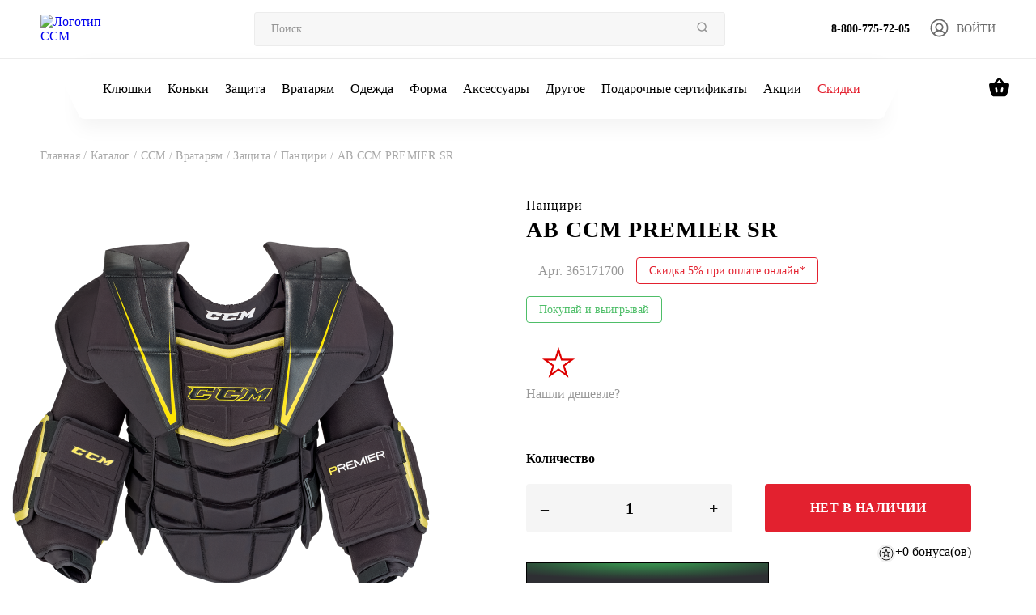

--- FILE ---
content_type: text/html; charset=UTF-8
request_url: https://ccm.ru/catalog/ab-ccm-premier-sr/
body_size: 36654
content:
    <!DOCTYPE html>
    <html lang="ru">
    <head>
            <meta charset="utf-8">
    <!-- Developer -->
    <meta name="website-developer" content="develop by sportconcept.ru"/>
    <meta name="viewport" content="width=device-width, initial-scale=1, maximum-scale=1.0, user-scalable=no">
    <!-- Google Tag Manager -->
        <!-- End Google Tag Manager -->

        <link rel="apple-touch-icon" sizes="57x57" href="/57x57.png">
    <link rel="apple-touch-icon" sizes="76x76" href="/76x76.png">
    <link rel="apple-touch-icon" sizes="120x120" href="/120x120.png">
    <link rel="apple-touch-icon" sizes="152x152" href="/152x152.png">
    <link rel="apple-touch-icon" sizes="180x180" href="/180x180.png">
    <link rel="icon" type="image/png" sizes="192x192" href="/192x192.png">
    <link rel="icon" type="image/png" sizes="57x57" href="/57x57.png">
    <link rel="icon" type="image/png" sizes="120x120" href="/120x120.png">
    <meta property="og:title" content="AB CCM PREMIER SR">
<meta property="og:type" content="website">
<meta property="og:url" content="https://ccm.ru/catalog/ab-ccm-premier-sr/">
<meta property="og:site_name" content="ccm.ru">
<meta property="og:description" content="AB CCM PREMIER SR  в продаже в официальном магазине экипировки для хоккея бренда CCM по цене 27 125 Р руб. Арт. 365171700 с доставкой по всей России.">

                <link
                rel="stylesheet"
                href="https://cdn.jsdelivr.net/npm/@fancyapps/ui@5.0/dist/fancybox/fancybox.css"
        />
        
        
        <link rel="canonical" href="https://ccm.ru:443/catalog/ab-ccm-premier-sr/"/>

        <title>AB CCM PREMIER SR купить за 27 125 Р руб. Арт. 365171700 в официальном интернет-магазине CCM</title>
        <meta http-equiv="Content-Type" content="text/html; charset=UTF-8" />
<meta name="keywords" content="купить, AB CCM PREMIER SR, заказать, цена, фото, характеристики товара, интернет магазин, доставка" />
<meta name="description" content="AB CCM PREMIER SR  в продаже в официальном магазине экипировки для хоккея бренда CCM по цене 27 125 Р руб. Арт. 365171700 с доставкой по всей России." />
<script type="text/javascript" data-skip-moving="true">(function(w, d, n) {var cl = "bx-core";var ht = d.documentElement;var htc = ht ? ht.className : undefined;if (htc === undefined || htc.indexOf(cl) !== -1){return;}var ua = n.userAgent;if (/(iPad;)|(iPhone;)/i.test(ua)){cl += " bx-ios";}else if (/Windows/i.test(ua)){cl += ' bx-win';}else if (/Macintosh/i.test(ua)){cl += " bx-mac";}else if (/Linux/i.test(ua) && !/Android/i.test(ua)){cl += " bx-linux";}else if (/Android/i.test(ua)){cl += " bx-android";}cl += (/(ipad|iphone|android|mobile|touch)/i.test(ua) ? " bx-touch" : " bx-no-touch");cl += w.devicePixelRatio && w.devicePixelRatio >= 2? " bx-retina": " bx-no-retina";var ieVersion = -1;if (/AppleWebKit/.test(ua)){cl += " bx-chrome";}else if (/Opera/.test(ua)){cl += " bx-opera";}else if (/Firefox/.test(ua)){cl += " bx-firefox";}ht.className = htc ? htc + " " + cl : cl;})(window, document, navigator);</script>


<link href="/bitrix/js/ui/design-tokens/dist/ui.design-tokens.min.css?167886813422029" type="text/css"  rel="stylesheet" />
<link href="/bitrix/js/ui/fonts/opensans/ui.font.opensans.min.css?16788681332320" type="text/css"  rel="stylesheet" />
<link href="/bitrix/js/main/popup/dist/main.popup.bundle.min.css?174189323226598" type="text/css"  rel="stylesheet" />
<link href="/bitrix/css/main/themes/blue/style.min.css?1678868229331" type="text/css"  rel="stylesheet" />
<link href="/bitrix/cache/css/s1/ccm_newdis/page_8ebcb833fdc75b18e4e0a5df529a9aa6/page_8ebcb833fdc75b18e4e0a5df529a9aa6_v1.css?176909030928469" type="text/css"  rel="stylesheet" />
<link href="/bitrix/cache/css/s1/ccm_newdis/template_d820d2cef73d14a2173cb166b3cbc3d2/template_d820d2cef73d14a2173cb166b3cbc3d2_v1.css?1769090305173482" type="text/css"  data-template-style="true" rel="stylesheet" />







            
            <!-- Yandex.Metrika counter -->
            
            <!-- /Yandex.Metrika counter -->
                    
        
    </head>
<body>



    <div id="ccm-cart">
                <div class="basket__box">
    <div class="box">
        <a style="cursor: pointer;" class="close">
            <svg width="32" height="33" viewBox="0 0 32 33" fill="none" xmlns="http://www.w3.org/2000/svg">
                <path d="M2 30.75L30.5 2.25M2 2.25L30.5 30.75" stroke="#A7A7A7" stroke-width="3"
                      stroke-linecap="round" stroke-linejoin="round"/>
            </svg>
        </a>
                <div class="title">
            <h3>Ваша корзина</h3>
            <span>Товаров: 0</span>
        </div>

        <div class="list-basket">
            <h4>Корзина пустая</h4>        </div>
                    <div></div>
            </div>
</div>

            </div>

<div class="header__mobile-burger">
    <div>
        <nav>
            <ul>
            	            		<li>
	                    <a href="#" class="link__mobile-js" data-id="180514">
	                        <span>Клюшки</span>
	                        <svg width="11" height="19" viewBox="0 0 11 19" fill="none" xmlns="http://www.w3.org/2000/svg">
	                            <path d="M1 1L9.5 9.5L1 18" stroke="black" stroke-width="1.88889"/>
	                        </svg>
	                    </a>
	                </li>
            		            		<li>
	                    <a href="#" class="link__mobile-js" data-id="180515">
	                        <span>Коньки</span>
	                        <svg width="11" height="19" viewBox="0 0 11 19" fill="none" xmlns="http://www.w3.org/2000/svg">
	                            <path d="M1 1L9.5 9.5L1 18" stroke="black" stroke-width="1.88889"/>
	                        </svg>
	                    </a>
	                </li>
            		            		<li>
	                    <a href="#" class="link__mobile-js" data-id="180510">
	                        <span>Защита</span>
	                        <svg width="11" height="19" viewBox="0 0 11 19" fill="none" xmlns="http://www.w3.org/2000/svg">
	                            <path d="M1 1L9.5 9.5L1 18" stroke="black" stroke-width="1.88889"/>
	                        </svg>
	                    </a>
	                </li>
            		            		<li>
	                    <a href="#" class="link__mobile-js" data-id="180424">
	                        <span>Вратарям</span>
	                        <svg width="11" height="19" viewBox="0 0 11 19" fill="none" xmlns="http://www.w3.org/2000/svg">
	                            <path d="M1 1L9.5 9.5L1 18" stroke="black" stroke-width="1.88889"/>
	                        </svg>
	                    </a>
	                </li>
            		            		<li>
	                    <a href="#" class="link__mobile-js" data-id="180476">
	                        <span>Одежда</span>
	                        <svg width="11" height="19" viewBox="0 0 11 19" fill="none" xmlns="http://www.w3.org/2000/svg">
	                            <path d="M1 1L9.5 9.5L1 18" stroke="black" stroke-width="1.88889"/>
	                        </svg>
	                    </a>
	                </li>
            		            		<li>
	                    <a href="#" class="link__mobile-js" data-id="180491">
	                        <span>Форма</span>
	                        <svg width="11" height="19" viewBox="0 0 11 19" fill="none" xmlns="http://www.w3.org/2000/svg">
	                            <path d="M1 1L9.5 9.5L1 18" stroke="black" stroke-width="1.88889"/>
	                        </svg>
	                    </a>
	                </li>
            		            		<li>
	                    <a href="#" class="link__mobile-js" data-id="180399">
	                        <span>Аксессуары</span>
	                        <svg width="11" height="19" viewBox="0 0 11 19" fill="none" xmlns="http://www.w3.org/2000/svg">
	                            <path d="M1 1L9.5 9.5L1 18" stroke="black" stroke-width="1.88889"/>
	                        </svg>
	                    </a>
	                </li>
            		            		<li>
	                    <a href="#" class="link__mobile-js" data-id="180440">
	                        <span>Другое</span>
	                        <svg width="11" height="19" viewBox="0 0 11 19" fill="none" xmlns="http://www.w3.org/2000/svg">
	                            <path d="M1 1L9.5 9.5L1 18" stroke="black" stroke-width="1.88889"/>
	                        </svg>
	                    </a>
	                </li>
            		                <li>
                    <a href="/giftcard/">
                        <span>Подарочные сертификаты</span>
                    </a>
                </li>
                <li>
                    <a href="/promotions/">
                        <span>Акции</span>
                    </a>
                </li>
                <li>
                    <a href="/sales/">
                        <span style="color: #E3212F;">Скидки</span>
                    </a>
                </li>
				            </ul>
        </nav>
        <div class="header__contact">
            <a href="tel:88007757205">
                <svg width="18" height="18" viewBox="0 0 18 18" fill="none" xmlns="http://www.w3.org/2000/svg">
                    <path d="M16.95 18C17.25 18 17.5 17.9 17.7 17.7C17.9 17.5 18 17.25 18 16.95V12.9C18 12.6667 17.925 12.4623 17.775 12.287C17.625 12.1123 17.4333 12 17.2 11.95L13.75 11.25C13.5167 11.2167 13.279 11.2373 13.037 11.312C12.7957 11.3873 12.6 11.5 12.45 11.65L10.1 14C8.83333 13.2333 7.675 12.325 6.625 11.275C5.575 10.225 4.7 9.1 4 7.9L6.4 5.45C6.55 5.3 6.646 5.129 6.688 4.937C6.72933 4.74567 6.73333 4.53333 6.7 4.3L6.05 0.8C6.01667 0.566667 5.90833 0.375 5.725 0.225C5.54167 0.0749999 5.33333 0 5.1 0H1.05C0.75 0 0.5 0.0999999 0.299999 0.3C0.0999985 0.5 0 0.75 0 1.05C0 3.2 0.479334 5.29567 1.438 7.337C2.396 9.379 3.66267 11.1873 5.238 12.762C6.81267 14.3373 8.62067 15.604 10.662 16.562C12.704 17.5207 14.8 18 16.95 18Z" fill="#B1B1B1"/>
                </svg>
                <span>8-800-775-72-05</span>
            </a>
            <a href="mailto:SHOP@CCM.RU">
                <svg width="20" height="16" viewBox="0 0 20 16" fill="none" xmlns="http://www.w3.org/2000/svg">
                    <path d="M2 16C1.45 16 0.979333 15.8043 0.588 15.413C0.196 15.021 0 14.55 0 14V2C0 1.45 0.196 0.979333 0.588 0.588C0.979333 0.196 1.45 0 2 0H18C18.55 0 19.021 0.196 19.413 0.588C19.8043 0.979333 20 1.45 20 2V14C20 14.55 19.8043 15.021 19.413 15.413C19.021 15.8043 18.55 16 18 16H2ZM10 9L18 4V2L10 7L2 2V4L10 9Z" fill="#B1B1B1"/>
                </svg>
                <span>SHOP@CCM.RU</span>
            </a>
        </div>
    </div>
</div>

<div class="header__mobile-burger__submenu" id="modal_mob_180514">
    <div style="width: 100%;">
    	<a href="#" class="title">
            <svg width="12" height="19" viewBox="0 0 12 19" fill="none" xmlns="http://www.w3.org/2000/svg">
                <path d="M10.5 1L2 9.5L10.5 18" stroke="#A5A5A5" stroke-width="1.88889"/>
            </svg>
            <span>Клюшки</span>
        </a>
		        <nav>
        	<a href="/catalog/klyushki/" class="title">Клюшки</a>
            <ul>  
        	            	<li>
                    <a href="/catalog/klyushki-kruki-dlya-igrokov/">
                        Клюшки                        <svg width="9" height="11" viewBox="0 0 9 11" fill="none" xmlns="http://www.w3.org/2000/svg">
                            <path d="M1 1L7 5.5L1 10" stroke="black" stroke-width="2" stroke-linecap="round"/>
                        </svg>
                    </a>
                </li>
        		            	<li>
                    <a href="/catalog/lenta-dlya-klyushek/">
                        Ленты для клюшек                        <svg width="9" height="11" viewBox="0 0 9 11" fill="none" xmlns="http://www.w3.org/2000/svg">
                            <path d="M1 1L7 5.5L1 10" stroke="black" stroke-width="2" stroke-linecap="round"/>
                        </svg>
                    </a>
                </li>
        		            	<li>
                    <a href="/catalog/nadstavki-dlya-klushek-dlya-igrokov/">
                        Надставки                        <svg width="9" height="11" viewBox="0 0 9 11" fill="none" xmlns="http://www.w3.org/2000/svg">
                            <path d="M1 1L7 5.5L1 10" stroke="black" stroke-width="2" stroke-linecap="round"/>
                        </svg>
                    </a>
                </li>
        					</ul>
        </nav>
    </div>
</div>
<div class="header__mobile-burger__submenu" id="modal_mob_180515">
    <div style="width: 100%;">
    	<a href="#" class="title">
            <svg width="12" height="19" viewBox="0 0 12 19" fill="none" xmlns="http://www.w3.org/2000/svg">
                <path d="M10.5 1L2 9.5L10.5 18" stroke="#A5A5A5" stroke-width="1.88889"/>
            </svg>
            <span>Коньки</span>
        </a>
		        <nav>
        	<a href="/catalog/konki_1/" class="title">Коньки</a>
            <ul>  
        	            	<li>
                    <a href="/catalog/konki-igrokam/">
                        Коньки                        <svg width="9" height="11" viewBox="0 0 9 11" fill="none" xmlns="http://www.w3.org/2000/svg">
                            <path d="M1 1L7 5.5L1 10" stroke="black" stroke-width="2" stroke-linecap="round"/>
                        </svg>
                    </a>
                </li>
        		            	<li>
                    <a href="/catalog/stakany/">
                        Стаканы                        <svg width="9" height="11" viewBox="0 0 9 11" fill="none" xmlns="http://www.w3.org/2000/svg">
                            <path d="M1 1L7 5.5L1 10" stroke="black" stroke-width="2" stroke-linecap="round"/>
                        </svg>
                    </a>
                </li>
        		            	<li>
                    <a href="/catalog/lezviya/">
                        Лезвия                        <svg width="9" height="11" viewBox="0 0 9 11" fill="none" xmlns="http://www.w3.org/2000/svg">
                            <path d="M1 1L7 5.5L1 10" stroke="black" stroke-width="2" stroke-linecap="round"/>
                        </svg>
                    </a>
                </li>
        		            	<li>
                    <a href="/catalog/yazyki/">
                        Языки                        <svg width="9" height="11" viewBox="0 0 9 11" fill="none" xmlns="http://www.w3.org/2000/svg">
                            <path d="M1 1L7 5.5L1 10" stroke="black" stroke-width="2" stroke-linecap="round"/>
                        </svg>
                    </a>
                </li>
        		            	<li>
                    <a href="/catalog/stelki/">
                        Стельки                        <svg width="9" height="11" viewBox="0 0 9 11" fill="none" xmlns="http://www.w3.org/2000/svg">
                            <path d="M1 1L7 5.5L1 10" stroke="black" stroke-width="2" stroke-linecap="round"/>
                        </svg>
                    </a>
                </li>
        		            	<li>
                    <a href="/catalog/shnurki/">
                        Шнурки                        <svg width="9" height="11" viewBox="0 0 9 11" fill="none" xmlns="http://www.w3.org/2000/svg">
                            <path d="M1 1L7 5.5L1 10" stroke="black" stroke-width="2" stroke-linecap="round"/>
                        </svg>
                    </a>
                </li>
        		            	<li>
                    <a href="/catalog/chekhly-dlya-lezviy/">
                        Чехлы для лезвий                        <svg width="9" height="11" viewBox="0 0 9 11" fill="none" xmlns="http://www.w3.org/2000/svg">
                            <path d="M1 1L7 5.5L1 10" stroke="black" stroke-width="2" stroke-linecap="round"/>
                        </svg>
                    </a>
                </li>
        					</ul>
        </nav>
    </div>
</div>
<div class="header__mobile-burger__submenu" id="modal_mob_180510">
    <div style="width: 100%;">
    	<a href="#" class="title">
            <svg width="12" height="19" viewBox="0 0 12 19" fill="none" xmlns="http://www.w3.org/2000/svg">
                <path d="M10.5 1L2 9.5L10.5 18" stroke="#A5A5A5" stroke-width="1.88889"/>
            </svg>
            <span>Защита</span>
        </a>
		        <nav>
        	<a href="/catalog/zashchita/" class="title">Защита</a>
            <ul>  
        	            	<li>
                    <a href="/catalog/shlemy-kapi-vizori-dlya-igrokov/">
                        Шлемы                        <svg width="9" height="11" viewBox="0 0 9 11" fill="none" xmlns="http://www.w3.org/2000/svg">
                            <path d="M1 1L7 5.5L1 10" stroke="black" stroke-width="2" stroke-linecap="round"/>
                        </svg>
                    </a>
                </li>
        		            	<li>
                    <a href="/catalog/nagrudniki-dlya-igrokov/">
                        Нагрудники                        <svg width="9" height="11" viewBox="0 0 9 11" fill="none" xmlns="http://www.w3.org/2000/svg">
                            <path d="M1 1L7 5.5L1 10" stroke="black" stroke-width="2" stroke-linecap="round"/>
                        </svg>
                    </a>
                </li>
        		            	<li>
                    <a href="/catalog/perchatki-dlya-igrokov/">
                        Перчатки                        <svg width="9" height="11" viewBox="0 0 9 11" fill="none" xmlns="http://www.w3.org/2000/svg">
                            <path d="M1 1L7 5.5L1 10" stroke="black" stroke-width="2" stroke-linecap="round"/>
                        </svg>
                    </a>
                </li>
        		            	<li>
                    <a href="/catalog/nalokotniki-dlya-igrokov/">
                        Налокотники                        <svg width="9" height="11" viewBox="0 0 9 11" fill="none" xmlns="http://www.w3.org/2000/svg">
                            <path d="M1 1L7 5.5L1 10" stroke="black" stroke-width="2" stroke-linecap="round"/>
                        </svg>
                    </a>
                </li>
        		            	<li>
                    <a href="/catalog/shorty/">
                        Шорты                        <svg width="9" height="11" viewBox="0 0 9 11" fill="none" xmlns="http://www.w3.org/2000/svg">
                            <path d="M1 1L7 5.5L1 10" stroke="black" stroke-width="2" stroke-linecap="round"/>
                        </svg>
                    </a>
                </li>
        		            	<li>
                    <a href="/catalog/shchitki/">
                        Щитки                        <svg width="9" height="11" viewBox="0 0 9 11" fill="none" xmlns="http://www.w3.org/2000/svg">
                            <path d="M1 1L7 5.5L1 10" stroke="black" stroke-width="2" stroke-linecap="round"/>
                        </svg>
                    </a>
                </li>
        		            	<li>
                    <a href="/catalog/aksessuary-dlya-igrokov/">
                        Аксессуары для игрока                        <svg width="9" height="11" viewBox="0 0 9 11" fill="none" xmlns="http://www.w3.org/2000/svg">
                            <path d="M1 1L7 5.5L1 10" stroke="black" stroke-width="2" stroke-linecap="round"/>
                        </svg>
                    </a>
                </li>
        		            	<li>
                    <a href="/catalog/detskie-nabory/">
                        Детские наборы                        <svg width="9" height="11" viewBox="0 0 9 11" fill="none" xmlns="http://www.w3.org/2000/svg">
                            <path d="M1 1L7 5.5L1 10" stroke="black" stroke-width="2" stroke-linecap="round"/>
                        </svg>
                    </a>
                </li>
        					</ul>
        </nav>
    </div>
</div>
<div class="header__mobile-burger__submenu" id="modal_mob_180424">
    <div style="width: 100%;">
    	<a href="#" class="title">
            <svg width="12" height="19" viewBox="0 0 12 19" fill="none" xmlns="http://www.w3.org/2000/svg">
                <path d="M10.5 1L2 9.5L10.5 18" stroke="#A5A5A5" stroke-width="1.88889"/>
            </svg>
            <span>Вратарям</span>
        </a>
		        <nav>
        	<a href="/catalog/vrataryam/" class="title">Вратарям</a>
            <ul>  
        	            	<li>
                    <a href="/catalog/klyushki-vratariam/">
                        Клюшки                        <svg width="9" height="11" viewBox="0 0 9 11" fill="none" xmlns="http://www.w3.org/2000/svg">
                            <path d="M1 1L7 5.5L1 10" stroke="black" stroke-width="2" stroke-linecap="round"/>
                        </svg>
                    </a>
                </li>
        		            	<li>
                    <a href="/catalog/konki_2/">
                        Коньки                        <svg width="9" height="11" viewBox="0 0 9 11" fill="none" xmlns="http://www.w3.org/2000/svg">
                            <path d="M1 1L7 5.5L1 10" stroke="black" stroke-width="2" stroke-linecap="round"/>
                        </svg>
                    </a>
                </li>
        		            	<li>
                    <a href="/catalog/shlemy/">
                        Шлемы                        <svg width="9" height="11" viewBox="0 0 9 11" fill="none" xmlns="http://www.w3.org/2000/svg">
                            <path d="M1 1L7 5.5L1 10" stroke="black" stroke-width="2" stroke-linecap="round"/>
                        </svg>
                    </a>
                </li>
        		            	<li>
                    <a href="/catalog/blokery-dlya-vratarey/">
                        Блины                        <svg width="9" height="11" viewBox="0 0 9 11" fill="none" xmlns="http://www.w3.org/2000/svg">
                            <path d="M1 1L7 5.5L1 10" stroke="black" stroke-width="2" stroke-linecap="round"/>
                        </svg>
                    </a>
                </li>
        		            	<li>
                    <a href="/catalog/lovushki-dlya-vratarey/">
                        Ловушки                        <svg width="9" height="11" viewBox="0 0 9 11" fill="none" xmlns="http://www.w3.org/2000/svg">
                            <path d="M1 1L7 5.5L1 10" stroke="black" stroke-width="2" stroke-linecap="round"/>
                        </svg>
                    </a>
                </li>
        		            	<li>
                    <a href="/catalog/zashchita-dlya-vratarey/">
                        Защита                        <svg width="9" height="11" viewBox="0 0 9 11" fill="none" xmlns="http://www.w3.org/2000/svg">
                            <path d="M1 1L7 5.5L1 10" stroke="black" stroke-width="2" stroke-linecap="round"/>
                        </svg>
                    </a>
                </li>
        		            	<li>
                    <a href="/catalog/aksessuary-dlya-vratarey/">
                        Аксессуары                        <svg width="9" height="11" viewBox="0 0 9 11" fill="none" xmlns="http://www.w3.org/2000/svg">
                            <path d="M1 1L7 5.5L1 10" stroke="black" stroke-width="2" stroke-linecap="round"/>
                        </svg>
                    </a>
                </li>
        					</ul>
        </nav>
    </div>
</div>
<div class="header__mobile-burger__submenu" id="modal_mob_180476">
    <div style="width: 100%;">
    	<a href="#" class="title">
            <svg width="12" height="19" viewBox="0 0 12 19" fill="none" xmlns="http://www.w3.org/2000/svg">
                <path d="M10.5 1L2 9.5L10.5 18" stroke="#A5A5A5" stroke-width="1.88889"/>
            </svg>
            <span>Одежда</span>
        </a>
		        <nav>
        	<a href="/catalog/odezhda-dlya-khokkeista/" class="title">Одежда</a>
            <ul>  
        	            	<li>
                    <a href="/catalog/shapki/">
                        Шапки и перчатки                        <svg width="9" height="11" viewBox="0 0 9 11" fill="none" xmlns="http://www.w3.org/2000/svg">
                            <path d="M1 1L7 5.5L1 10" stroke="black" stroke-width="2" stroke-linecap="round"/>
                        </svg>
                    </a>
                </li>
        		            	<li>
                    <a href="/catalog/beysbolki-i-kepki/">
                        Бейсболки и кепки                        <svg width="9" height="11" viewBox="0 0 9 11" fill="none" xmlns="http://www.w3.org/2000/svg">
                            <path d="M1 1L7 5.5L1 10" stroke="black" stroke-width="2" stroke-linecap="round"/>
                        </svg>
                    </a>
                </li>
        		            	<li>
                    <a href="/catalog/tolstovki-i-kofty/">
                        Толстовки и худи                        <svg width="9" height="11" viewBox="0 0 9 11" fill="none" xmlns="http://www.w3.org/2000/svg">
                            <path d="M1 1L7 5.5L1 10" stroke="black" stroke-width="2" stroke-linecap="round"/>
                        </svg>
                    </a>
                </li>
        		            	<li>
                    <a href="/catalog/futbolki-i-polo/">
                        Футболки и поло                        <svg width="9" height="11" viewBox="0 0 9 11" fill="none" xmlns="http://www.w3.org/2000/svg">
                            <path d="M1 1L7 5.5L1 10" stroke="black" stroke-width="2" stroke-linecap="round"/>
                        </svg>
                    </a>
                </li>
        		            	<li>
                    <a href="/catalog/kurtki-i-vetrovki/">
                        Куртки и ветровки                        <svg width="9" height="11" viewBox="0 0 9 11" fill="none" xmlns="http://www.w3.org/2000/svg">
                            <path d="M1 1L7 5.5L1 10" stroke="black" stroke-width="2" stroke-linecap="round"/>
                        </svg>
                    </a>
                </li>
        		            	<li>
                    <a href="/catalog/bryuki/">
                        Брюки                        <svg width="9" height="11" viewBox="0 0 9 11" fill="none" xmlns="http://www.w3.org/2000/svg">
                            <path d="M1 1L7 5.5L1 10" stroke="black" stroke-width="2" stroke-linecap="round"/>
                        </svg>
                    </a>
                </li>
        		            	<li>
                    <a href="/catalog/slantsy_2/">
                        Сланцы                        <svg width="9" height="11" viewBox="0 0 9 11" fill="none" xmlns="http://www.w3.org/2000/svg">
                            <path d="M1 1L7 5.5L1 10" stroke="black" stroke-width="2" stroke-linecap="round"/>
                        </svg>
                    </a>
                </li>
        		            	<li>
                    <a href="/catalog/bele/">
                        Термобелье                        <svg width="9" height="11" viewBox="0 0 9 11" fill="none" xmlns="http://www.w3.org/2000/svg">
                            <path d="M1 1L7 5.5L1 10" stroke="black" stroke-width="2" stroke-linecap="round"/>
                        </svg>
                    </a>
                </li>
        		            	<li>
                    <a href="/catalog/trenirovochnaya-odezhda/">
                        Одежда для тренировок                        <svg width="9" height="11" viewBox="0 0 9 11" fill="none" xmlns="http://www.w3.org/2000/svg">
                            <path d="M1 1L7 5.5L1 10" stroke="black" stroke-width="2" stroke-linecap="round"/>
                        </svg>
                    </a>
                </li>
        					</ul>
        </nav>
    </div>
</div>
<div class="header__mobile-burger__submenu" id="modal_mob_180491">
    <div style="width: 100%;">
    	<a href="#" class="title">
            <svg width="12" height="19" viewBox="0 0 12 19" fill="none" xmlns="http://www.w3.org/2000/svg">
                <path d="M10.5 1L2 9.5L10.5 18" stroke="#A5A5A5" stroke-width="1.88889"/>
            </svg>
            <span>Форма</span>
        </a>
		        <nav>
        	<a href="/catalog/khokkeynaya-forma/" class="title">Форма</a>
            <ul>  
        	            	<li>
                    <a href="/catalog/dzhersi/">
                        Джерси                        <svg width="9" height="11" viewBox="0 0 9 11" fill="none" xmlns="http://www.w3.org/2000/svg">
                            <path d="M1 1L7 5.5L1 10" stroke="black" stroke-width="2" stroke-linecap="round"/>
                        </svg>
                    </a>
                </li>
        		            	<li>
                    <a href="/catalog/gamashi/">
                        Гамаши                        <svg width="9" height="11" viewBox="0 0 9 11" fill="none" xmlns="http://www.w3.org/2000/svg">
                            <path d="M1 1L7 5.5L1 10" stroke="black" stroke-width="2" stroke-linecap="round"/>
                        </svg>
                    </a>
                </li>
        					</ul>
        </nav>
    </div>
</div>
<div class="header__mobile-burger__submenu" id="modal_mob_180399">
    <div style="width: 100%;">
    	<a href="#" class="title">
            <svg width="12" height="19" viewBox="0 0 12 19" fill="none" xmlns="http://www.w3.org/2000/svg">
                <path d="M10.5 1L2 9.5L10.5 18" stroke="#A5A5A5" stroke-width="1.88889"/>
            </svg>
            <span>Аксессуары</span>
        </a>
		        <nav>
        	<a href="/catalog/aksessuary/" class="title">Аксессуары</a>
            <ul>  
        	            	<li>
                    <a href="/catalog/sumki-aksessuary/">
                        Сумки                        <svg width="9" height="11" viewBox="0 0 9 11" fill="none" xmlns="http://www.w3.org/2000/svg">
                            <path d="M1 1L7 5.5L1 10" stroke="black" stroke-width="2" stroke-linecap="round"/>
                        </svg>
                    </a>
                </li>
        		            	<li>
                    <a href="/catalog/raznoe-aksessuary/">
                        Разное                        <svg width="9" height="11" viewBox="0 0 9 11" fill="none" xmlns="http://www.w3.org/2000/svg">
                            <path d="M1 1L7 5.5L1 10" stroke="black" stroke-width="2" stroke-linecap="round"/>
                        </svg>
                    </a>
                </li>
        		            	<li>
                    <a href="/catalog/khokkeynye-trenazhery-aksessuary/">
                        Тренажеры                        <svg width="9" height="11" viewBox="0 0 9 11" fill="none" xmlns="http://www.w3.org/2000/svg">
                            <path d="M1 1L7 5.5L1 10" stroke="black" stroke-width="2" stroke-linecap="round"/>
                        </svg>
                    </a>
                </li>
        					</ul>
        </nav>
    </div>
</div>
<div class="header__mobile-burger__submenu" id="modal_mob_180440">
    <div style="width: 100%;">
    	<a href="#" class="title">
            <svg width="12" height="19" viewBox="0 0 12 19" fill="none" xmlns="http://www.w3.org/2000/svg">
                <path d="M10.5 1L2 9.5L10.5 18" stroke="#A5A5A5" stroke-width="1.88889"/>
            </svg>
            <span>Другое</span>
        </a>
		        <nav>
        	<a href="/catalog/drugoe/" class="title">Другое</a>
            <ul>  
        	            	<li>
                    <a href="/catalog/progulochnye-konki-/">
                        Прогулочные коньки                        <svg width="9" height="11" viewBox="0 0 9 11" fill="none" xmlns="http://www.w3.org/2000/svg">
                            <path d="M1 1L7 5.5L1 10" stroke="black" stroke-width="2" stroke-linecap="round"/>
                        </svg>
                    </a>
                </li>
        		            	<li>
                    <a href="/catalog/roller-khokkey-/">
                        Роллер                        <svg width="9" height="11" viewBox="0 0 9 11" fill="none" xmlns="http://www.w3.org/2000/svg">
                            <path d="M1 1L7 5.5L1 10" stroke="black" stroke-width="2" stroke-linecap="round"/>
                        </svg>
                    </a>
                </li>
        		            	<li>
                    <a href="/catalog/khokkey-s-myachom/">
                        Хоккей с мячом                        <svg width="9" height="11" viewBox="0 0 9 11" fill="none" xmlns="http://www.w3.org/2000/svg">
                            <path d="M1 1L7 5.5L1 10" stroke="black" stroke-width="2" stroke-linecap="round"/>
                        </svg>
                    </a>
                </li>
        		            	<li>
                    <a href="/catalog/ekipirovka-dlya-sudey/">
                        Судьи                        <svg width="9" height="11" viewBox="0 0 9 11" fill="none" xmlns="http://www.w3.org/2000/svg">
                            <path d="M1 1L7 5.5L1 10" stroke="black" stroke-width="2" stroke-linecap="round"/>
                        </svg>
                    </a>
                </li>
        					</ul>
        </nav>
    </div>
</div>
    <header class="header">
        <div class="search__box">
            <form method="get" action="/catalog/search.php" class="search flex aling-center justify-between">
                <input type="hidden" name="how" value="r">
                <input type="text" placeholder="Поиск" name="q">
                <button>
                    <svg width="14" height="14" viewBox="0 0 14 14" fill="none" xmlns="http://www.w3.org/2000/svg">
                        <path d="M6.08317 11.75C7.34045 11.7497 8.56149 11.3288 9.55188 10.5543L12.6657 13.6682L13.6673 12.6666L10.5535 9.55275C11.3284 8.56226 11.7495 7.34093 11.7498 6.08333C11.7498 2.95887 9.20763 0.416664 6.08317 0.416664C2.95871 0.416664 0.416504 2.95887 0.416504 6.08333C0.416504 9.20779 2.95871 11.75 6.08317 11.75ZM6.08317 1.83333C8.42705 1.83333 10.3332 3.73946 10.3332 6.08333C10.3332 8.42721 8.42705 10.3333 6.08317 10.3333C3.7393 10.3333 1.83317 8.42721 1.83317 6.08333C1.83317 3.73946 3.7393 1.83333 6.08317 1.83333Z"
                              fill="#959595"></path>
                    </svg>
                </button>
            </form>
        </div>
        <div class="header__mobile">
            <a href="/" class="header__logo left">
                <img src="/local/templates/ccm_newdis/assets/img/logo-header-mob.svg" alt="Логотип CCM">
            </a>
            <div class="right">
                <a href="tel:88007757205">
                    <svg width="18" height="18" viewBox="0 0 18 18" fill="none" xmlns="http://www.w3.org/2000/svg">
                        <path d="M3.995 2.58333C4.05 3.39917 4.1875 4.19667 4.4075 4.9575L3.3075 6.0575C2.93167 4.9575 2.69333 3.79333 2.61083 2.58333H3.995ZM13.0333 13.6017C13.8125 13.8217 14.61 13.9592 15.4167 14.0142V15.38C14.2067 15.2975 13.0425 15.0592 11.9333 14.6925L13.0333 13.6017ZM4.875 0.75H1.66667C1.1625 0.75 0.75 1.1625 0.75 1.66667C0.75 10.2742 7.72583 17.25 16.3333 17.25C16.8375 17.25 17.25 16.8375 17.25 16.3333V13.1342C17.25 12.63 16.8375 12.2175 16.3333 12.2175C15.1967 12.2175 14.0875 12.0342 13.0608 11.695C12.9698 11.662 12.8734 11.6464 12.7767 11.6492C12.5383 11.6492 12.3092 11.7408 12.1258 11.915L10.1092 13.9317C7.51081 12.6029 5.39714 10.4892 4.06833 7.89083L6.085 5.87417C6.34167 5.6175 6.415 5.26 6.31417 4.93917C5.96643 3.88322 5.79003 2.7784 5.79167 1.66667C5.79167 1.1625 5.37917 0.75 4.875 0.75Z"
                              fill="#6B6B6B"/>
                    </svg>
                </a>
                <a class="search-js">
                    <svg width="18" height="18" viewBox="0 0 18 18" fill="none" xmlns="http://www.w3.org/2000/svg">
                        <path d="M8.16683 15.5C9.79389 15.4997 11.3741 14.955 12.6557 13.9527L16.6854 17.9823L17.9816 16.6862L13.9519 12.6565C14.9547 11.3747 15.4998 9.79415 15.5002 8.16667C15.5002 4.12325 12.2102 0.833336 8.16683 0.833336C4.12341 0.833336 0.833496 4.12325 0.833496 8.16667C0.833496 12.2101 4.12341 15.5 8.16683 15.5ZM8.16683 2.66667C11.2001 2.66667 13.6668 5.13342 13.6668 8.16667C13.6668 11.1999 11.2001 13.6667 8.16683 13.6667C5.13358 13.6667 2.66683 11.1999 2.66683 8.16667C2.66683 5.13342 5.13358 2.66667 8.16683 2.66667Z"
                              fill="#6B6B6B"/>
                    </svg>
                </a>
                <a href="/personal/">
                    <svg width="19" height="19" viewBox="0 0 19 19" fill="none" xmlns="http://www.w3.org/2000/svg">
                        <path d="M18.8438 9.5C18.8442 7.94572 18.457 6.41587 17.7171 5.049C16.9772 3.68214 15.908 2.52144 14.6064 1.67202C13.3047 0.82261 11.8117 0.31132 10.2626 0.18446C8.71354 0.0575995 7.15727 0.319177 5.73477 0.945501C4.31228 1.57183 3.06849 2.54311 2.11606 3.77139C1.16363 4.99966 0.532648 6.44613 0.280262 7.97978C0.027875 9.51343 0.162057 11.0858 0.670653 12.5545C1.17925 14.0232 2.04619 15.3419 3.19297 16.391L3.30977 16.4988C5.01793 18.0096 7.2196 18.8435 9.5 18.8435C11.7804 18.8435 13.9821 18.0096 15.6902 16.4988L15.807 16.391C16.7649 15.517 17.5297 14.4526 18.0526 13.266C18.5755 12.0794 18.845 10.7967 18.8438 9.5ZM1.59375 9.5C1.59328 8.2195 1.90384 6.95803 2.49872 5.82409C3.0936 4.69016 3.955 3.71768 5.00886 2.99028C6.06271 2.26289 7.27747 1.80235 8.54867 1.64828C9.81988 1.4942 11.1095 1.65119 12.3066 2.10575C13.5037 2.56031 14.5725 3.29883 15.4211 4.25782C16.2696 5.2168 16.8725 6.36754 17.178 7.61108C17.4835 8.85462 17.4823 10.1538 17.1746 11.3967C16.867 12.6397 16.262 13.7894 15.4117 14.7469C14.6103 13.5847 13.4813 12.6871 12.1684 12.1684C12.8726 11.6137 13.3864 10.8534 13.6385 9.99315C13.8906 9.13291 13.8683 8.2155 13.5748 7.3685C13.2813 6.5215 12.7311 5.78702 12.0008 5.26719C11.2705 4.74735 10.3964 4.46801 9.5 4.46801C8.60359 4.46801 7.72946 4.74735 6.99917 5.26719C6.26887 5.78702 5.71872 6.5215 5.42522 7.3685C5.13171 8.2155 5.10944 9.13291 5.3615 9.99315C5.61357 10.8534 6.12743 11.6137 6.83164 12.1684C5.51867 12.6871 4.38968 13.5847 3.58828 14.7469C2.30115 13.3025 1.59111 11.4347 1.59375 9.5ZM6.625 8.78125C6.625 8.21263 6.79362 7.65678 7.10953 7.18399C7.42544 6.7112 7.87445 6.3427 8.39979 6.1251C8.92512 5.9075 9.50319 5.85056 10.0609 5.9615C10.6186 6.07243 11.1309 6.34625 11.5329 6.74832C11.935 7.1504 12.2088 7.66267 12.3198 8.22037C12.4307 8.77806 12.3738 9.35613 12.1562 9.88147C11.9386 10.4068 11.5701 10.8558 11.0973 11.1717C10.6245 11.4876 10.0686 11.6563 9.5 11.6563C8.73823 11.6539 8.00834 11.3502 7.46969 10.8116C6.93103 10.2729 6.62737 9.54302 6.625 8.78125ZM4.65742 15.7441C5.17755 14.9317 5.8937 14.2632 6.73996 13.8002C7.58621 13.3371 8.53535 13.0945 9.5 13.0945C10.4647 13.0945 11.4138 13.3371 12.26 13.8002C13.1063 14.2632 13.8225 14.9317 14.3426 15.7441C12.958 16.8209 11.254 17.4055 9.5 17.4055C7.74599 17.4055 6.04202 16.8209 4.65742 15.7441Z"
                              fill="#6B6B6B"/>
                    </svg>
                </a>
                <a href="#" class="header__mobile-basket basket-js">
                    <svg width="20" height="18" viewBox="0 0 20 18" fill="none" xmlns="http://www.w3.org/2000/svg">
                        <path d="M8.59216 1.0085C8.75621 0.811693 8.95969 0.651457 9.18947 0.538126C9.41926 0.424796 9.67025 0.360887 9.92625 0.350523C10.1823 0.340158 10.4376 0.383568 10.6758 0.477952C10.914 0.572336 11.1297 0.715598 11.3092 0.898499L11.4082 1.0085L15.0125 5.33333H17.7487C17.9411 5.33292 18.1314 5.37316 18.3071 5.45139C18.4829 5.52963 18.6401 5.64411 18.7685 5.78734C18.897 5.93056 18.9937 6.0993 19.0524 6.2825C19.1111 6.4657 19.1304 6.65923 19.1091 6.85042L19.0247 7.55258L18.9331 8.23092L18.8579 8.73875L18.7708 9.28417L18.6718 9.85708L18.56 10.4511L18.4353 11.057C18.3693 11.3622 18.2987 11.6684 18.2227 11.9718C18.0197 12.777 17.765 13.5682 17.46 14.3405L17.2574 14.8355L17.0612 15.2828L16.8761 15.6807L16.7899 15.8585L16.5617 16.3077C16.2683 16.8668 15.7147 17.1968 15.1289 17.2445L14.9822 17.25H5.00891C4.68843 17.2525 4.37329 17.1678 4.09719 17.0051C3.82109 16.8423 3.59442 16.6076 3.44141 16.326L3.22874 15.9135L3.06374 15.5743C3.03436 15.5119 3.00534 15.4492 2.97666 15.3864L2.79333 14.9748C2.37482 14.0027 2.03517 12.9984 1.77766 11.9718C1.72792 11.7725 1.68025 11.5727 1.63466 11.3723L1.50449 10.7783L1.38808 10.1972L1.28541 9.63525L1.19374 9.09717L1.11399 8.58933L1.04616 8.11908L0.963661 7.493L0.903161 6.98333C0.897876 6.93659 0.892682 6.88984 0.887578 6.84308C0.868363 6.66295 0.885222 6.48079 0.937173 6.30724C0.989124 6.1337 1.07512 5.97224 1.19015 5.83229C1.30518 5.69234 1.44694 5.57671 1.60715 5.49214C1.76735 5.40758 1.9428 5.35577 2.12324 5.33975L2.24791 5.33333H4.98783L8.59216 1.0085ZM17.2262 7.16667H2.77041L2.82724 7.61033L2.89691 8.11267L2.98124 8.66633L3.08024 9.26033C3.11691 9.46383 3.15449 9.67283 3.19574 9.8855L3.32683 10.5336C3.39649 10.8617 3.47349 11.1954 3.55599 11.5272C3.78875 12.4538 4.09528 13.3602 4.47266 14.2378L4.65233 14.6421L4.81916 14.9941L4.96858 15.2902L5.03458 15.4167H14.9593L15.1005 15.1389L15.2627 14.8043L15.4406 14.4166C15.777 13.6603 16.162 12.6584 16.4443 11.5272C16.5589 11.0689 16.6607 10.6032 16.7514 10.1458L16.8797 9.46933L16.9897 8.81942L17.0383 8.50867L17.1254 7.92475L17.196 7.40225L17.2262 7.16667ZM8.15399 9.76633L8.61233 12.5163C8.64433 12.7525 8.58309 12.9919 8.44159 13.1836C8.3001 13.3754 8.08947 13.5046 7.85436 13.5437C7.61926 13.5828 7.37817 13.5288 7.18221 13.3931C6.98625 13.2575 6.85083 13.0508 6.80466 12.817L6.34633 10.067C6.32256 9.94662 6.3232 9.82269 6.34821 9.70257C6.37322 9.58244 6.42209 9.46856 6.49193 9.36767C6.56178 9.26678 6.65116 9.18094 6.75479 9.11524C6.85842 9.04953 6.97419 9.00531 7.09523 8.98517C7.21627 8.96504 7.34012 8.96941 7.45944 8.99803C7.57876 9.02666 7.69111 9.07894 7.78985 9.15179C7.88859 9.22464 7.9717 9.31657 8.03425 9.42213C8.0968 9.52769 8.13752 9.64474 8.15399 9.76633ZM12.7942 9L12.9005 9.01192C13.1224 9.04853 13.323 9.16542 13.4643 9.34036C13.6056 9.51529 13.6777 9.73606 13.6668 9.96067L13.6549 10.067L13.1966 12.817C13.1577 13.0472 13.0325 13.2539 12.8464 13.3949C12.6603 13.5359 12.4275 13.6006 12.1954 13.5758C11.9632 13.551 11.7493 13.4386 11.5972 13.2615C11.4452 13.0844 11.3664 12.8559 11.377 12.6227L11.3889 12.5163L11.8472 9.76633C11.8838 9.54479 12.0005 9.34438 12.175 9.20312C12.3495 9.06187 12.5699 8.98959 12.7942 9ZM10.0002 2.18183L7.37391 5.33333H12.6264L10.0002 2.18183Z"
                              fill="#6B6B6B"/>
                    </svg>
                    
                </a>
                <div class="header__bugrer">
                    <span></span>
                    <span></span>
                </div>
            </div>
        </div>
        <div class="header__top flex aling-center justify-between">
            <div class="left flex aling-center">
                <a href="/" class="header__logo flex">
                    <img src="/local/templates/ccm_newdis/assets/img/logo-header.svg" alt="Логотип CCM">
                </a>
                <!-- <div class="city cursor-pointer">
                    <span class="flex aling-center">Москва 
                        <svg width="8" height="5" viewBox="0 0 8 5" fill="none" xmlns="http://www.w3.org/2000/svg">
                            <path d="M4 5L7.4641 0.5H0.535898L4 5Z" fill="#3F3F3F"/>
                        </svg>
                    </span>
                </div> -->
            </div>
            <div class="center">
                <form method="get" action="/catalog/search.php" class="search flex aling-center justify-between">
                    <input type="hidden" name="how" value="r">
                    <input type="text" placeholder="Поиск" name="q">
                    <button>
                        <svg width="14" height="14" viewBox="0 0 14 14" fill="none" xmlns="http://www.w3.org/2000/svg">
                            <path d="M6.08317 11.75C7.34045 11.7497 8.56149 11.3288 9.55188 10.5543L12.6657 13.6682L13.6673 12.6666L10.5535 9.55275C11.3284 8.56226 11.7495 7.34093 11.7498 6.08333C11.7498 2.95887 9.20763 0.416664 6.08317 0.416664C2.95871 0.416664 0.416504 2.95887 0.416504 6.08333C0.416504 9.20779 2.95871 11.75 6.08317 11.75ZM6.08317 1.83333C8.42705 1.83333 10.3332 3.73946 10.3332 6.08333C10.3332 8.42721 8.42705 10.3333 6.08317 10.3333C3.7393 10.3333 1.83317 8.42721 1.83317 6.08333C1.83317 3.73946 3.7393 1.83333 6.08317 1.83333Z"
                                  fill="#959595"/>
                        </svg>
                    </button>
                </form>
            </div>
            <div class="right flex aling-center">
                <a href="tel:88007757205"
                   class="header__phone">8-800-775-72-05</a>
                                <div class="cabinet flex aling-center">
                    <a href="/personal/">
                        <svg width="23" height="23" viewBox="0 0 23 23" fill="none" xmlns="http://www.w3.org/2000/svg">
                            <path d="M22.4688 11.5C22.4693 9.67541 22.0147 7.8795 21.1462 6.27492C20.2776 4.67033 19.0224 3.30777 17.4944 2.31063C15.9664 1.3135 14.2138 0.713286 12.3953 0.564363C10.5768 0.41544 8.74984 0.722509 7.07995 1.45776C5.41006 2.19301 3.94996 3.33321 2.83189 4.7751C1.71383 6.21699 0.973109 7.91502 0.676829 9.71539C0.380549 11.5158 0.538066 13.3616 1.13511 15.0857C1.73216 16.8099 2.74988 18.3579 4.0961 19.5895L4.2332 19.716C6.23843 21.4895 8.82301 22.4685 11.5 22.4685C14.177 22.4685 16.7616 21.4895 18.7668 19.716L18.9039 19.5895C20.0283 18.5634 20.9262 17.3139 21.54 15.9209C22.1539 14.528 22.4702 13.0222 22.4688 11.5ZM2.21875 11.5C2.2182 9.9968 2.58276 8.51595 3.2811 7.1848C3.97944 5.85366 4.99066 4.71205 6.22779 3.85816C7.46492 3.00426 8.89094 2.46363 10.3832 2.28276C11.8755 2.10188 13.3894 2.28617 14.7947 2.81979C16.2 3.3534 17.4547 4.22037 18.4508 5.34613C19.4469 6.47189 20.1547 7.82276 20.5133 9.28257C20.8719 10.7424 20.8705 12.2674 20.5094 13.7266C20.1482 15.1858 19.438 16.5354 18.4398 17.6594C17.4991 16.295 16.1737 15.2414 14.6324 14.6324C15.4591 13.9813 16.0623 13.0888 16.3582 12.0789C16.6541 11.0691 16.628 9.99211 16.2834 8.9978C15.9389 8.0035 15.2931 7.14128 14.4358 6.53104C13.5785 5.9208 12.5523 5.59288 11.5 5.59288C10.4477 5.59288 9.42154 5.9208 8.56424 6.53104C7.70694 7.14128 7.06111 8.0035 6.71656 8.9978C6.37201 9.99211 6.34586 11.0691 6.64176 12.0789C6.93766 13.0888 7.5409 13.9813 8.36758 14.6324C6.82627 15.2414 5.50093 16.295 4.56016 17.6594C3.04918 15.9638 2.21565 13.7711 2.21875 11.5ZM8.125 10.6563C8.125 9.98874 8.32294 9.33622 8.69379 8.7812C9.06464 8.22619 9.59174 7.7936 10.2084 7.53816C10.8251 7.28271 11.5037 7.21588 12.1584 7.3461C12.8131 7.47633 13.4145 7.79776 13.8865 8.26977C14.3585 8.74177 14.6799 9.34314 14.8102 9.99782C14.9404 10.6525 14.8735 11.3311 14.6181 11.9478C14.3627 12.5645 13.9301 13.0916 13.3751 13.4625C12.82 13.8333 12.1675 14.0313 11.5 14.0313C10.6058 14.0285 9.74892 13.672 9.11659 13.0397C8.48426 12.4073 8.12778 11.5505 8.125 10.6563ZM5.81524 18.8301C6.42582 17.8764 7.26652 17.0916 8.25995 16.548C9.25338 16.0045 10.3676 15.7196 11.5 15.7196C12.6324 15.7196 13.7466 16.0045 14.7401 16.548C15.7335 17.0916 16.5742 17.8764 17.1848 18.8301C15.5594 20.0941 13.5591 20.7804 11.5 20.7804C9.44095 20.7804 7.44063 20.0941 5.81524 18.8301Z"
                                  fill="#6B6B6B"/>
                        </svg>
                    </a>
                    <a href="/personal/">
                        <span class="cabinet__name">ВОЙТИ</span>
                    </a>
                </div>
            </div>
        </div>
        <div class="header__bottom">
    <div class="menu flex justify-between">
        <div></div>
        <div class="center">
            <nav class="header__menu">
                <ul class="flex aling-center">
                                            <li class="cursor-pointer"><a class="flex aling-center" data-id="180514"
                                                      style="color: initial;"
                                                      href="/catalog/klyushki/">Клюшки</a></li>
                                                <li class="cursor-pointer"><a class="flex aling-center" data-id="180515"
                                                      style="color: initial;"
                                                      href="/catalog/konki_1/">Коньки</a></li>
                                                <li class="cursor-pointer"><a class="flex aling-center" data-id="180510"
                                                      style="color: initial;"
                                                      href="/catalog/zashchita/">Защита</a></li>
                                                <li class="cursor-pointer"><a class="flex aling-center" data-id="180424"
                                                      style="color: initial;"
                                                      href="/catalog/vrataryam/">Вратарям</a></li>
                                                <li class="cursor-pointer"><a class="flex aling-center" data-id="180476"
                                                      style="color: initial;"
                                                      href="/catalog/odezhda-dlya-khokkeista/">Одежда</a></li>
                                                <li class="cursor-pointer"><a class="flex aling-center" data-id="180491"
                                                      style="color: initial;"
                                                      href="/catalog/khokkeynaya-forma/">Форма</a></li>
                                                <li class="cursor-pointer"><a class="flex aling-center" data-id="180399"
                                                      style="color: initial;"
                                                      href="/catalog/aksessuary/">Аксессуары</a></li>
                                                <li class="cursor-pointer"><a class="flex aling-center" data-id="180440"
                                                      style="color: initial;"
                                                      href="/catalog/drugoe/">Другое</a></li>
                                            <li class="cursor-pointer"><a class="flex aling-center" style="color: initial;" href="/giftcard/">Подарочные
                            сертификаты</a></li>
                    <li class="cursor-pointer"><a class="flex aling-center" style="color: initial;" href="/promotions/">Акции</a>
                    </li>
                    <li class="cursor-pointer"><a class="flex aling-center" style="color: #E3212F;" href="/sales/">Скидки</a>
                    </li>
					
                </ul>
            </nav>
        </div>
        <a style="cursor: pointer;" class="right flex aling-center basket-wrap ">
            <div class="basket">
                <svg width="31" height="30" viewBox="0 0 31 30" fill="none" xmlns="http://www.w3.org/2000/svg">
                    <path fill-rule="evenodd" clip-rule="evenodd"
                          d="M13.5802 4.1025C13.8039 3.83413 14.0814 3.61563 14.3947 3.46109C14.7081 3.30654 15.0503 3.2194 15.3994 3.20526C15.7485 3.19113 16.0967 3.25032 16.4215 3.37903C16.7463 3.50774 17.0406 3.70309 17.2852 3.9525L17.4202 4.1025L22.3352 10H26.0665C26.3288 9.99945 26.5883 10.0543 26.8279 10.161C27.0676 10.2677 27.282 10.4238 27.4571 10.6191C27.6322 10.8144 27.7641 11.0445 27.8441 11.2943C27.9242 11.5441 27.9505 11.808 27.9215 12.0688L27.8065 13.0263L27.6815 13.9513L27.579 14.6438L27.4602 15.3875L27.3252 16.1688L27.1727 16.9788L27.0027 17.805C26.9127 18.2213 26.8165 18.6388 26.7127 19.0525C26.436 20.1505 26.0886 21.2294 25.6727 22.2825L25.3965 22.9575L25.129 23.5675L24.8765 24.11L24.759 24.3525L24.4477 24.965C24.0477 25.7275 23.2927 26.1775 22.494 26.2425L22.294 26.25H8.69397C8.25694 26.2534 7.82721 26.138 7.45071 25.916C7.07422 25.6941 6.76512 25.374 6.55647 24.99L6.26647 24.4275L6.04147 23.965C6.00141 23.8798 5.96182 23.7944 5.92272 23.7088L5.67272 23.1475C5.10202 21.8218 4.63886 20.4524 4.28772 19.0525C4.21989 18.7807 4.15489 18.5082 4.09272 18.235L3.91522 17.425L3.75647 16.6325L3.61647 15.8663L3.49147 15.1325L3.38272 14.44L3.29022 13.7988L3.17772 12.945L3.09522 12.25C3.08801 12.1863 3.08093 12.1225 3.07397 12.0588C3.04777 11.8131 3.07076 11.5647 3.1416 11.3281C3.21244 11.0914 3.32971 10.8712 3.48657 10.6804C3.64343 10.4896 3.83674 10.3319 4.0552 10.2166C4.27366 10.1012 4.51291 10.0306 4.75897 10.0088L4.92897 10H8.66522L13.5802 4.1025ZM12.9515 15.9025C12.8669 15.6076 12.6768 15.354 12.4174 15.1902C12.158 15.0263 11.8474 14.9636 11.5448 15.014C11.2421 15.0643 10.9686 15.2242 10.7762 15.4632C10.5838 15.7022 10.486 16.0036 10.5015 16.31L10.5177 16.455L11.1427 20.205L11.174 20.3475C11.2585 20.6424 11.4486 20.896 11.708 21.0598C11.9674 21.2237 12.278 21.2864 12.5806 21.2361C12.8833 21.1857 13.1569 21.0258 13.3493 20.7868C13.5417 20.5478 13.6394 20.2464 13.624 19.94L13.6077 19.795L12.9827 16.045L12.9515 15.9025ZM19.4552 15.0175C19.1531 14.9671 18.843 15.0294 18.5838 15.1925C18.3245 15.3557 18.1342 15.6083 18.049 15.9025L18.0177 16.045L17.3927 19.795C17.3405 20.1095 17.4105 20.4321 17.5883 20.6967C17.7661 20.9613 18.0382 21.148 18.3491 21.2186C18.66 21.2891 18.9861 21.2383 19.2607 21.0764C19.5354 20.9144 19.7377 20.6537 19.8265 20.3475L19.8577 20.205L20.4827 16.455C20.5369 16.1281 20.4592 15.7931 20.2665 15.5236C20.0738 15.254 19.782 15.072 19.4552 15.0175ZM15.5002 5.7025L11.919 10H19.0815L15.5002 5.7025Z"
                          fill="white"/>
                </svg>
                            </div>
        </a>
    </div>
            <div class="modal__menu" id="modal_180514">

            <div class="box-content">
                                                <nav class="list-menu">
                    <div><ul>                        <li class="list-menu-subitem">
                                                            <img src="/upload/uf/759/ui1hhu91kd0urrjc2e2drdrv8eytm4oe/ico_player_sticks_1_-_1_.svg" alt="" class="submenu-item-thumb">
                                                            <a href="/catalog/klyushki-kruki-dlya-igrokov/"><span
                                        class="hover_line">Клюшки</span>
                                <svg width="9" height="11" viewBox="0 0 9 11" fill="none"
                                     xmlns="http://www.w3.org/2000/svg">
                                    <path d="M1 1L7 5.5L1 10" stroke="black" stroke-width="2" stroke-linecap="round"/>
                                </svg>
                            </a>
                        </li>
                                                <li class="list-menu-subitem">
                                                            <img src="/upload/uf/dad/i04ubd5ljpx4k4s1ocpgi0zx3qmljgx4/lenta.jpg" alt="" class="submenu-item-thumb">
                                                            <a href="/catalog/lenta-dlya-klyushek/"><span
                                        class="hover_line">Ленты для клюшек</span>
                                <svg width="9" height="11" viewBox="0 0 9 11" fill="none"
                                     xmlns="http://www.w3.org/2000/svg">
                                    <path d="M1 1L7 5.5L1 10" stroke="black" stroke-width="2" stroke-linecap="round"/>
                                </svg>
                            </a>
                        </li>
                                                <li class="list-menu-subitem">
                                                            <img src="/upload/uf/78e/gf7khiz5c5vt4wtu8ljfde33vw8hliyo/nadsiavi.png" alt="" class="submenu-item-thumb">
                                                            <a href="/catalog/nadstavki-dlya-klushek-dlya-igrokov/"><span
                                        class="hover_line">Надставки</span>
                                <svg width="9" height="11" viewBox="0 0 9 11" fill="none"
                                     xmlns="http://www.w3.org/2000/svg">
                                    <path d="M1 1L7 5.5L1 10" stroke="black" stroke-width="2" stroke-linecap="round"/>
                                </svg>
                            </a>
                        </li>
                        </ul></div>                </nav>
            </div>
        </div>
                <div class="modal__menu" id="modal_180515">

            <div class="box-content">
                                                <nav class="list-menu">
                    <div><ul>                        <li class="list-menu-subitem">
                                                            <img src="/upload/uf/8d0/ico_player_skates_1_.svg" alt="" class="submenu-item-thumb">
                                                            <a href="/catalog/konki-igrokam/"><span
                                        class="hover_line">Коньки</span>
                                <svg width="9" height="11" viewBox="0 0 9 11" fill="none"
                                     xmlns="http://www.w3.org/2000/svg">
                                    <path d="M1 1L7 5.5L1 10" stroke="black" stroke-width="2" stroke-linecap="round"/>
                                </svg>
                            </a>
                        </li>
                                                <li class="list-menu-subitem">
                                                            <img src="/upload/uf/7f2/f9a2jk5poqu9f32jqqbb6k0eyl9i9krm/stakany.jpg" alt="" class="submenu-item-thumb">
                                                            <a href="/catalog/stakany/"><span
                                        class="hover_line">Стаканы</span>
                                <svg width="9" height="11" viewBox="0 0 9 11" fill="none"
                                     xmlns="http://www.w3.org/2000/svg">
                                    <path d="M1 1L7 5.5L1 10" stroke="black" stroke-width="2" stroke-linecap="round"/>
                                </svg>
                            </a>
                        </li>
                                                <li class="list-menu-subitem">
                                                            <img src="/upload/uf/98f/cyt3hchtmbzwxvqj9u5q4wna3vcjzht9/lezviya.png" alt="" class="submenu-item-thumb">
                                                            <a href="/catalog/lezviya/"><span
                                        class="hover_line">Лезвия</span>
                                <svg width="9" height="11" viewBox="0 0 9 11" fill="none"
                                     xmlns="http://www.w3.org/2000/svg">
                                    <path d="M1 1L7 5.5L1 10" stroke="black" stroke-width="2" stroke-linecap="round"/>
                                </svg>
                            </a>
                        </li>
                        </ul></div><div><ul>                        <li class="list-menu-subitem">
                                                            <img src="/upload/uf/7c0/oc2m71c2btt0piwyw0r6j03qkoywfa8i/yazyki.png" alt="" class="submenu-item-thumb">
                                                            <a href="/catalog/yazyki/"><span
                                        class="hover_line">Языки</span>
                                <svg width="9" height="11" viewBox="0 0 9 11" fill="none"
                                     xmlns="http://www.w3.org/2000/svg">
                                    <path d="M1 1L7 5.5L1 10" stroke="black" stroke-width="2" stroke-linecap="round"/>
                                </svg>
                            </a>
                        </li>
                                                <li class="list-menu-subitem">
                                                            <img src="/upload/uf/585/ok7qd7sa9mxp32lan6qdo4o6f1p397cx/stelki.jpg" alt="" class="submenu-item-thumb">
                                                            <a href="/catalog/stelki/"><span
                                        class="hover_line">Стельки</span>
                                <svg width="9" height="11" viewBox="0 0 9 11" fill="none"
                                     xmlns="http://www.w3.org/2000/svg">
                                    <path d="M1 1L7 5.5L1 10" stroke="black" stroke-width="2" stroke-linecap="round"/>
                                </svg>
                            </a>
                        </li>
                                                <li class="list-menu-subitem">
                                                            <img src="/upload/uf/fb0/gkxykgtykbyub4wn3xx8e1a6mgicckq9/shnurki.png" alt="" class="submenu-item-thumb">
                                                            <a href="/catalog/shnurki/"><span
                                        class="hover_line">Шнурки</span>
                                <svg width="9" height="11" viewBox="0 0 9 11" fill="none"
                                     xmlns="http://www.w3.org/2000/svg">
                                    <path d="M1 1L7 5.5L1 10" stroke="black" stroke-width="2" stroke-linecap="round"/>
                                </svg>
                            </a>
                        </li>
                        </ul></div><div><ul>                        <li class="list-menu-subitem">
                                                            <img src="/upload/uf/856/zu2mr4ht26ydow1tt6iyid7sckrk1ix1/chekhly.jpg" alt="" class="submenu-item-thumb">
                                                            <a href="/catalog/chekhly-dlya-lezviy/"><span
                                        class="hover_line">Чехлы для лезвий</span>
                                <svg width="9" height="11" viewBox="0 0 9 11" fill="none"
                                     xmlns="http://www.w3.org/2000/svg">
                                    <path d="M1 1L7 5.5L1 10" stroke="black" stroke-width="2" stroke-linecap="round"/>
                                </svg>
                            </a>
                        </li>
                                        </nav>
            </div>
        </div>
                <div class="modal__menu" id="modal_180510">

            <div class="box-content">
                                                <nav class="list-menu">
                    <div><ul>                        <li class="list-menu-subitem">
                                                            <img src="/upload/uf/78e/icon_player_helmets_1_.svg" alt="" class="submenu-item-thumb">
                                                            <a href="/catalog/shlemy-kapi-vizori-dlya-igrokov/"><span
                                        class="hover_line">Шлемы</span>
                                <svg width="9" height="11" viewBox="0 0 9 11" fill="none"
                                     xmlns="http://www.w3.org/2000/svg">
                                    <path d="M1 1L7 5.5L1 10" stroke="black" stroke-width="2" stroke-linecap="round"/>
                                </svg>
                            </a>
                        </li>
                                                <li class="list-menu-subitem">
                                                            <img src="/upload/uf/aed/tlre6ph8s0v0p8ch79ut3dqtumoje6c3/nagrudniki.png" alt="" class="submenu-item-thumb">
                                                            <a href="/catalog/nagrudniki-dlya-igrokov/"><span
                                        class="hover_line">Нагрудники</span>
                                <svg width="9" height="11" viewBox="0 0 9 11" fill="none"
                                     xmlns="http://www.w3.org/2000/svg">
                                    <path d="M1 1L7 5.5L1 10" stroke="black" stroke-width="2" stroke-linecap="round"/>
                                </svg>
                            </a>
                        </li>
                                                <li class="list-menu-subitem">
                                                            <img src="/upload/uf/993/bsb3lr5iwfipvfmsag8702nurb9rab4p/perchatki.jpg" alt="" class="submenu-item-thumb">
                                                            <a href="/catalog/perchatki-dlya-igrokov/"><span
                                        class="hover_line">Перчатки</span>
                                <svg width="9" height="11" viewBox="0 0 9 11" fill="none"
                                     xmlns="http://www.w3.org/2000/svg">
                                    <path d="M1 1L7 5.5L1 10" stroke="black" stroke-width="2" stroke-linecap="round"/>
                                </svg>
                            </a>
                        </li>
                        </ul></div><div><ul>                        <li class="list-menu-subitem">
                                                            <img src="/upload/uf/c33/3ffq5vxm0upzria13c9mf8mtc3knqixx/EP9080_Froalokotnikint.png" alt="" class="submenu-item-thumb">
                                                            <a href="/catalog/nalokotniki-dlya-igrokov/"><span
                                        class="hover_line">Налокотники</span>
                                <svg width="9" height="11" viewBox="0 0 9 11" fill="none"
                                     xmlns="http://www.w3.org/2000/svg">
                                    <path d="M1 1L7 5.5L1 10" stroke="black" stroke-width="2" stroke-linecap="round"/>
                                </svg>
                            </a>
                        </li>
                                                <li class="list-menu-subitem">
                                                            <img src="/upload/uf/6d7/ziugpxmb121d90bkgrew11zd7bt93oho/shorty.jpg" alt="" class="submenu-item-thumb">
                                                            <a href="/catalog/shorty/"><span
                                        class="hover_line">Шорты</span>
                                <svg width="9" height="11" viewBox="0 0 9 11" fill="none"
                                     xmlns="http://www.w3.org/2000/svg">
                                    <path d="M1 1L7 5.5L1 10" stroke="black" stroke-width="2" stroke-linecap="round"/>
                                </svg>
                            </a>
                        </li>
                                                <li class="list-menu-subitem">
                                                            <img src="/upload/uf/d48/xhbrp1zs59zcec3f6u3zxl0wdqefnv16/shchitki.jpg" alt="" class="submenu-item-thumb">
                                                            <a href="/catalog/shchitki/"><span
                                        class="hover_line">Щитки</span>
                                <svg width="9" height="11" viewBox="0 0 9 11" fill="none"
                                     xmlns="http://www.w3.org/2000/svg">
                                    <path d="M1 1L7 5.5L1 10" stroke="black" stroke-width="2" stroke-linecap="round"/>
                                </svg>
                            </a>
                        </li>
                        </ul></div><div><ul>                        <li class="list-menu-subitem">
                                                            <img src="/upload/uf/8f7/ico_accesories_1_.svg" alt="" class="submenu-item-thumb">
                                                            <a href="/catalog/aksessuary-dlya-igrokov/"><span
                                        class="hover_line">Аксессуары для игрока</span>
                                <svg width="9" height="11" viewBox="0 0 9 11" fill="none"
                                     xmlns="http://www.w3.org/2000/svg">
                                    <path d="M1 1L7 5.5L1 10" stroke="black" stroke-width="2" stroke-linecap="round"/>
                                </svg>
                            </a>
                        </li>
                                                <li class="list-menu-subitem">
                                                            <img src="/upload/uf/81d/u3hwihxjk40muabw8rno0vwtnan7j6bt/nabory.jpg" alt="" class="submenu-item-thumb">
                                                            <a href="/catalog/detskie-nabory/"><span
                                        class="hover_line">Детские наборы</span>
                                <svg width="9" height="11" viewBox="0 0 9 11" fill="none"
                                     xmlns="http://www.w3.org/2000/svg">
                                    <path d="M1 1L7 5.5L1 10" stroke="black" stroke-width="2" stroke-linecap="round"/>
                                </svg>
                            </a>
                        </li>
                                        </nav>
            </div>
        </div>
                <div class="modal__menu" id="modal_180424">

            <div class="box-content">
                                                <nav class="list-menu">
                    <div><ul>                        <li class="list-menu-subitem">
                                                            <img src="/upload/uf/57a/g_stick_1_.svg" alt="" class="submenu-item-thumb">
                                                            <a href="/catalog/klyushki-vratariam/"><span
                                        class="hover_line">Клюшки</span>
                                <svg width="9" height="11" viewBox="0 0 9 11" fill="none"
                                     xmlns="http://www.w3.org/2000/svg">
                                    <path d="M1 1L7 5.5L1 10" stroke="black" stroke-width="2" stroke-linecap="round"/>
                                </svg>
                            </a>
                        </li>
                                                <li class="list-menu-subitem">
                                                            <img src="/upload/uf/73b/1qu02360fl2wcz13g2etnalpr5fv20lj/g_skates_1_.svg" alt="" class="submenu-item-thumb">
                                                            <a href="/catalog/konki_2/"><span
                                        class="hover_line">Коньки</span>
                                <svg width="9" height="11" viewBox="0 0 9 11" fill="none"
                                     xmlns="http://www.w3.org/2000/svg">
                                    <path d="M1 1L7 5.5L1 10" stroke="black" stroke-width="2" stroke-linecap="round"/>
                                </svg>
                            </a>
                        </li>
                                                <li class="list-menu-subitem">
                                                            <img src="/upload/uf/513/gjergptn3x3wgonwqk4bjj09qosfnkkf/shlemy.png" alt="" class="submenu-item-thumb">
                                                            <a href="/catalog/shlemy/"><span
                                        class="hover_line">Шлемы</span>
                                <svg width="9" height="11" viewBox="0 0 9 11" fill="none"
                                     xmlns="http://www.w3.org/2000/svg">
                                    <path d="M1 1L7 5.5L1 10" stroke="black" stroke-width="2" stroke-linecap="round"/>
                                </svg>
                            </a>
                        </li>
                        </ul></div><div><ul>                        <li class="list-menu-subitem">
                                                            <img src="/upload/uf/635/loipjc2n339niy9wey5zfbrequ423ll6/blin.png" alt="" class="submenu-item-thumb">
                                                            <a href="/catalog/blokery-dlya-vratarey/"><span
                                        class="hover_line">Блины</span>
                                <svg width="9" height="11" viewBox="0 0 9 11" fill="none"
                                     xmlns="http://www.w3.org/2000/svg">
                                    <path d="M1 1L7 5.5L1 10" stroke="black" stroke-width="2" stroke-linecap="round"/>
                                </svg>
                            </a>
                        </li>
                                                <li class="list-menu-subitem">
                                                            <img src="/upload/uf/549/uc03sjjkiuwv4pet1d9hpozw7p8o7c3u/lovushka.jpg" alt="" class="submenu-item-thumb">
                                                            <a href="/catalog/lovushki-dlya-vratarey/"><span
                                        class="hover_line">Ловушки</span>
                                <svg width="9" height="11" viewBox="0 0 9 11" fill="none"
                                     xmlns="http://www.w3.org/2000/svg">
                                    <path d="M1 1L7 5.5L1 10" stroke="black" stroke-width="2" stroke-linecap="round"/>
                                </svg>
                            </a>
                        </li>
                                                <li class="list-menu-subitem">
                                                            <img src="/upload/uf/bdf/66ur70tmq44ks9xfd1of32jy6had7d4q/zashchita.png" alt="" class="submenu-item-thumb">
                                                            <a href="/catalog/zashchita-dlya-vratarey/"><span
                                        class="hover_line">Защита</span>
                                <svg width="9" height="11" viewBox="0 0 9 11" fill="none"
                                     xmlns="http://www.w3.org/2000/svg">
                                    <path d="M1 1L7 5.5L1 10" stroke="black" stroke-width="2" stroke-linecap="round"/>
                                </svg>
                            </a>
                        </li>
                        </ul></div><div><ul>                        <li class="list-menu-subitem">
                                                            <img src="/upload/uf/ad6/acsessories_vratari_1_.svg" alt="" class="submenu-item-thumb">
                                                            <a href="/catalog/aksessuary-dlya-vratarey/"><span
                                        class="hover_line">Аксессуары</span>
                                <svg width="9" height="11" viewBox="0 0 9 11" fill="none"
                                     xmlns="http://www.w3.org/2000/svg">
                                    <path d="M1 1L7 5.5L1 10" stroke="black" stroke-width="2" stroke-linecap="round"/>
                                </svg>
                            </a>
                        </li>
                                        </nav>
            </div>
        </div>
                <div class="modal__menu" id="modal_180476">

            <div class="box-content">
                                                <nav class="list-menu">
                    <div><ul>                        <li class="list-menu-subitem">
                                                            <img src="/upload/uf/7e2/3slon2xp3xjgd17stqal355i5lw4clq8/shapki.png" alt="" class="submenu-item-thumb">
                                                            <a href="/catalog/shapki/"><span
                                        class="hover_line">Шапки и перчатки</span>
                                <svg width="9" height="11" viewBox="0 0 9 11" fill="none"
                                     xmlns="http://www.w3.org/2000/svg">
                                    <path d="M1 1L7 5.5L1 10" stroke="black" stroke-width="2" stroke-linecap="round"/>
                                </svg>
                            </a>
                        </li>
                                                <li class="list-menu-subitem">
                                                            <img src="/upload/uf/23a/6cgdp9y9u1ya3qofslu12uze4e1n6b0p/kepka.png" alt="" class="submenu-item-thumb">
                                                            <a href="/catalog/beysbolki-i-kepki/"><span
                                        class="hover_line">Бейсболки и кепки</span>
                                <svg width="9" height="11" viewBox="0 0 9 11" fill="none"
                                     xmlns="http://www.w3.org/2000/svg">
                                    <path d="M1 1L7 5.5L1 10" stroke="black" stroke-width="2" stroke-linecap="round"/>
                                </svg>
                            </a>
                        </li>
                                                <li class="list-menu-subitem">
                                                            <img src="/upload/uf/a3d/3ospsy9q1e4ntiyhs4ujjdxio04p71g1/tolstovki.png" alt="" class="submenu-item-thumb">
                                                            <a href="/catalog/tolstovki-i-kofty/"><span
                                        class="hover_line">Толстовки и худи</span>
                                <svg width="9" height="11" viewBox="0 0 9 11" fill="none"
                                     xmlns="http://www.w3.org/2000/svg">
                                    <path d="M1 1L7 5.5L1 10" stroke="black" stroke-width="2" stroke-linecap="round"/>
                                </svg>
                            </a>
                        </li>
                        </ul></div><div><ul>                        <li class="list-menu-subitem">
                                                            <img src="/upload/uf/7c3/gku9epia783n2ybsojp9vtufddmu04ko/futbolka.png" alt="" class="submenu-item-thumb">
                                                            <a href="/catalog/futbolki-i-polo/"><span
                                        class="hover_line">Футболки и поло</span>
                                <svg width="9" height="11" viewBox="0 0 9 11" fill="none"
                                     xmlns="http://www.w3.org/2000/svg">
                                    <path d="M1 1L7 5.5L1 10" stroke="black" stroke-width="2" stroke-linecap="round"/>
                                </svg>
                            </a>
                        </li>
                                                <li class="list-menu-subitem">
                                                            <img src="/upload/uf/a15/gshsldq6jhy3fv9bbw3nndfery8ebe1d/kurtka.png" alt="" class="submenu-item-thumb">
                                                            <a href="/catalog/kurtki-i-vetrovki/"><span
                                        class="hover_line">Куртки и ветровки</span>
                                <svg width="9" height="11" viewBox="0 0 9 11" fill="none"
                                     xmlns="http://www.w3.org/2000/svg">
                                    <path d="M1 1L7 5.5L1 10" stroke="black" stroke-width="2" stroke-linecap="round"/>
                                </svg>
                            </a>
                        </li>
                                                <li class="list-menu-subitem">
                                                            <img src="/upload/uf/122/8ktaqaaxc3t90ibkcylfas2n20x5uo2v/shtany.png" alt="" class="submenu-item-thumb">
                                                            <a href="/catalog/bryuki/"><span
                                        class="hover_line">Брюки</span>
                                <svg width="9" height="11" viewBox="0 0 9 11" fill="none"
                                     xmlns="http://www.w3.org/2000/svg">
                                    <path d="M1 1L7 5.5L1 10" stroke="black" stroke-width="2" stroke-linecap="round"/>
                                </svg>
                            </a>
                        </li>
                        </ul></div><div><ul>                        <li class="list-menu-subitem">
                                                            <img src="/upload/uf/6fa/s3ae1e3pyk66t6jysepvlwibpbvx6hht/tapki.png" alt="" class="submenu-item-thumb">
                                                            <a href="/catalog/slantsy_2/"><span
                                        class="hover_line">Сланцы</span>
                                <svg width="9" height="11" viewBox="0 0 9 11" fill="none"
                                     xmlns="http://www.w3.org/2000/svg">
                                    <path d="M1 1L7 5.5L1 10" stroke="black" stroke-width="2" stroke-linecap="round"/>
                                </svg>
                            </a>
                        </li>
                                                <li class="list-menu-subitem">
                                                            <img src="/upload/uf/782/underwear_1_.svg" alt="" class="submenu-item-thumb">
                                                            <a href="/catalog/bele/"><span
                                        class="hover_line">Термобелье</span>
                                <svg width="9" height="11" viewBox="0 0 9 11" fill="none"
                                     xmlns="http://www.w3.org/2000/svg">
                                    <path d="M1 1L7 5.5L1 10" stroke="black" stroke-width="2" stroke-linecap="round"/>
                                </svg>
                            </a>
                        </li>
                                                <li class="list-menu-subitem">
                                                            <img src="/upload/uf/53d/k5h601uuxkd6dwfkg9wwo2gxqn3xdrgt/nabor.jpg" alt="" class="submenu-item-thumb">
                                                            <a href="/catalog/trenirovochnaya-odezhda/"><span
                                        class="hover_line">Одежда для тренировок</span>
                                <svg width="9" height="11" viewBox="0 0 9 11" fill="none"
                                     xmlns="http://www.w3.org/2000/svg">
                                    <path d="M1 1L7 5.5L1 10" stroke="black" stroke-width="2" stroke-linecap="round"/>
                                </svg>
                            </a>
                        </li>
                        </ul></div>                </nav>
            </div>
        </div>
                <div class="modal__menu" id="modal_180491">

            <div class="box-content">
                                                <nav class="list-menu">
                    <div><ul>                        <li class="list-menu-subitem">
                                                            <img src="/upload/uf/b8f/rnuo9d7q39mhbm3mcdatgxhhbue6fg21/dzhersi.jpg" alt="" class="submenu-item-thumb">
                                                            <a href="/catalog/dzhersi/"><span
                                        class="hover_line">Джерси</span>
                                <svg width="9" height="11" viewBox="0 0 9 11" fill="none"
                                     xmlns="http://www.w3.org/2000/svg">
                                    <path d="M1 1L7 5.5L1 10" stroke="black" stroke-width="2" stroke-linecap="round"/>
                                </svg>
                            </a>
                        </li>
                                                <li class="list-menu-subitem">
                                                            <img src="/upload/uf/200/wuiek04jb14aloxnjhi6luty2wpi0fxj/gamashi.png" alt="" class="submenu-item-thumb">
                                                            <a href="/catalog/gamashi/"><span
                                        class="hover_line">Гамаши</span>
                                <svg width="9" height="11" viewBox="0 0 9 11" fill="none"
                                     xmlns="http://www.w3.org/2000/svg">
                                    <path d="M1 1L7 5.5L1 10" stroke="black" stroke-width="2" stroke-linecap="round"/>
                                </svg>
                            </a>
                        </li>
                                        </nav>
            </div>
        </div>
                <div class="modal__menu" id="modal_180399">

            <div class="box-content">
                                                <nav class="list-menu">
                    <div><ul>                        <li class="list-menu-subitem">
                                                            <img src="/upload/uf/7b9/bags_1_.svg" alt="" class="submenu-item-thumb">
                                                            <a href="/catalog/sumki-aksessuary/"><span
                                        class="hover_line">Сумки</span>
                                <svg width="9" height="11" viewBox="0 0 9 11" fill="none"
                                     xmlns="http://www.w3.org/2000/svg">
                                    <path d="M1 1L7 5.5L1 10" stroke="black" stroke-width="2" stroke-linecap="round"/>
                                </svg>
                            </a>
                        </li>
                                                <li class="list-menu-subitem">
                                                            <img src="/upload/uf/0fe/different_1_.svg" alt="" class="submenu-item-thumb">
                                                            <a href="/catalog/raznoe-aksessuary/"><span
                                        class="hover_line">Разное</span>
                                <svg width="9" height="11" viewBox="0 0 9 11" fill="none"
                                     xmlns="http://www.w3.org/2000/svg">
                                    <path d="M1 1L7 5.5L1 10" stroke="black" stroke-width="2" stroke-linecap="round"/>
                                </svg>
                            </a>
                        </li>
                                                <li class="list-menu-subitem">
                                                            <img src="/upload/uf/513/trenazhery_1_.svg" alt="" class="submenu-item-thumb">
                                                            <a href="/catalog/khokkeynye-trenazhery-aksessuary/"><span
                                        class="hover_line">Тренажеры</span>
                                <svg width="9" height="11" viewBox="0 0 9 11" fill="none"
                                     xmlns="http://www.w3.org/2000/svg">
                                    <path d="M1 1L7 5.5L1 10" stroke="black" stroke-width="2" stroke-linecap="round"/>
                                </svg>
                            </a>
                        </li>
                        </ul></div>                </nav>
            </div>
        </div>
                <div class="modal__menu" id="modal_180440">

            <div class="box-content">
                                                <nav class="list-menu">
                    <div><ul>                        <li class="list-menu-subitem">
                                                            <img src="/upload/uf/b2e/w_skates_1_.svg" alt="" class="submenu-item-thumb">
                                                            <a href="/catalog/progulochnye-konki-/"><span
                                        class="hover_line">Прогулочные коньки</span>
                                <svg width="9" height="11" viewBox="0 0 9 11" fill="none"
                                     xmlns="http://www.w3.org/2000/svg">
                                    <path d="M1 1L7 5.5L1 10" stroke="black" stroke-width="2" stroke-linecap="round"/>
                                </svg>
                            </a>
                        </li>
                                                <li class="list-menu-subitem">
                                                            <img src="/upload/uf/d8e/r_skates_1_.svg" alt="" class="submenu-item-thumb">
                                                            <a href="/catalog/roller-khokkey-/"><span
                                        class="hover_line">Роллер</span>
                                <svg width="9" height="11" viewBox="0 0 9 11" fill="none"
                                     xmlns="http://www.w3.org/2000/svg">
                                    <path d="M1 1L7 5.5L1 10" stroke="black" stroke-width="2" stroke-linecap="round"/>
                                </svg>
                            </a>
                        </li>
                                                <li class="list-menu-subitem">
                                                            <img src="/upload/uf/692/bandy_1_.svg" alt="" class="submenu-item-thumb">
                                                            <a href="/catalog/khokkey-s-myachom/"><span
                                        class="hover_line">Хоккей с мячом</span>
                                <svg width="9" height="11" viewBox="0 0 9 11" fill="none"
                                     xmlns="http://www.w3.org/2000/svg">
                                    <path d="M1 1L7 5.5L1 10" stroke="black" stroke-width="2" stroke-linecap="round"/>
                                </svg>
                            </a>
                        </li>
                        </ul></div><div><ul>                        <li class="list-menu-subitem">
                                                            <img src="/upload/uf/659/arbitr_1_.svg" alt="" class="submenu-item-thumb">
                                                            <a href="/catalog/ekipirovka-dlya-sudey/"><span
                                        class="hover_line">Судьи</span>
                                <svg width="9" height="11" viewBox="0 0 9 11" fill="none"
                                     xmlns="http://www.w3.org/2000/svg">
                                    <path d="M1 1L7 5.5L1 10" stroke="black" stroke-width="2" stroke-linecap="round"/>
                                </svg>
                            </a>
                        </li>
                                        </nav>
            </div>
        </div>
        </div>    </header>
    <section class="breadcrumbs"><a href="/">Главная / </a><a href="/catalog/" title="Каталог">Каталог / </a><a href="/catalog/ccm/" title="CCM">CCM / </a><a href="/catalog/vrataryam_1/" title="Вратарям">Вратарям / </a><a href="/catalog/zashchita_1/" title="Защита">Защита / </a><a href="/catalog/pantsiri/" title="Панцири">Панцири / </a><span>AB CCM PREMIER SR</span></section><script type="application/ld+json">{"@context":"https://schema.org","@type":"BreadcrumbList","itemListElement":[{"@type":"ListItem","position":1,"name":"Главная","item":"https://ccm.ru:443/"},{"@type":"ListItem","position":2,"name":"Каталог","item":"https://ccm.ru:443/catalog/"},{"@type":"ListItem","position":3,"name":"CCM","item":"https://ccm.ru:443/catalog/ccm/"},{"@type":"ListItem","position":4,"name":"Вратарям","item":"https://ccm.ru:443/catalog/vrataryam_1/"},{"@type":"ListItem","position":5,"name":"Защита","item":"https://ccm.ru:443/catalog/zashchita_1/"},{"@type":"ListItem","position":6,"name":"Панцири","item":"https://ccm.ru:443/catalog/pantsiri/"},{"@type":"ListItem","position":7,"name":"AB CCM PREMIER SR","item":"https://ccm.ru:443/catalog/ab-ccm-premier-sr/"}]}</script>

<div class="js-product-detail">
        

    <div class="mobile__button">
        <div class="price">
            <div class="price-box">
                <span></span>
                                    <span class="old"
                          id="bx_117848907_1671672_old_price"
                          style="display: none;">
                                    </span>
                                </div>
                            <div class="good-list-label list-label-discount"
                     id="" style="display: none;">
                    скидка 0%
                </div>
                            <a href="#" class="cheap-link" data-toggle="modal" data-target="#modal_form_1">Нашли дешевле?</a>
        </div>
        <div class="" style="padding: 10px; width: 50%;">
                            <div style="width: 100%; height: 100%;">
                    <div class="product-item-detail-info-container" style="width: 100%; height: 100%;">
                        <a class="buy btn btn-link"
                           style="width: 100%; height: 100%; display: flex; align-items: center; justify-content: center; color: #fff;"
                           id="bx_117848907_1671672_not_avail" href="javascript:void(0)"
                           rel="nofollow"
                           style="display: ;">
                            <span style="color: #fff;">Нет в наличии</span>
                        </a>
                    </div>
                </div>
                    </div>

    </div>
    <style type="text/css">
        .preview .title a {
            cursor: pointer;
        }
    </style>
    <section class="section-product" id="bx_117848907_1671672">
        <div class="box-content">
            <div class="preview">
                <div class="left">
                    <div class="slider__product">
                        <div class="slider__product-list">
                                                            <figure class="slider__product-item">
                                    <a href="/upload/iblock/b60/AB2016.png" data-fancybox
                                       class="slider__product-item">
                                        <img src="/upload/iblock/b60/AB2016.png" alt="AB CCM PREMIER SR">
                                    </a>
                                </figure>
                                                                                                                            <figure class="slider__product-item">
                                        <a href="/upload/iblock/62f/AB2016.png" data-fancybox
                                           class="slider__product-item">
                                            <img src="/upload/iblock/62f/AB2016.png" alt="AB CCM PREMIER SR">
                                        </a>
                                    </figure>
                                                                    <figure class="slider__product-item">
                                        <a href="/upload/iblock/1bc/AB2016_1_.png" data-fancybox
                                           class="slider__product-item">
                                            <img src="/upload/iblock/1bc/AB2016_1_.png" alt="AB CCM PREMIER SR">
                                        </a>
                                    </figure>
                                                                                    </div>
                        <div class="controller"></div>
                    </div>
                </div>
                <div class="right">
                                                                <span class="catalog">Панцири</span>
                                        <h1>AB CCM PREMIER SR</h1>
                    <div class="tags">
                        <span class="size"></span>
                        <span class="art">Арт. <span id="numberSKU">365171700</span></span>                        <a href="https://ccm.ru/news/2912891/" target="_blank" class="bonus">Скидка 5% при оплате
                            онлайн*</a>
                        						<a href="https://allstar.ccm.ru/?utm_source=ccmru&utm_medium=tovar&utm_campaign=zima" target="_blank" class="bonus bonus-promotion">Покупай и выигрывай</a>
                        

                    </div>
                                            <div class="good-list-label list-label-discount"
                             id="" style="display: none;">
                            скидка 0%
                        </div>
                                            <div class="price">
                        <div class="price-box">
                            <span id="bx_117848907_1671672_price"></span>
                                                            <span class="old"
                                      id="bx_117848907_1671672_old_price"
                                      style="display: none;">
                                                            </span>
                                                            <div style="float:left;width:50%;cursor:pointer;margin-left:20px" id="star2" class="photo"
                                 data-title="добавить в избранное">
                                <img onclick="fav('1671672','')" id="star"
                                     src="/images/fav02.png" style="width:40px;">
                            </div>
                        </div>

                        <a href="#" class="cheap-link" data-toggle="modal" data-target="#modal_form_1">Нашли
                            дешевле?</a>
                    </div>
                                        <div class="props">
                                                                    </div>

                    <style>
                        .photo {
                            display: inline-block; /* Строчно-блочный элемент */
                            position: relative; /* Относительное позиционирование */
                        }

                        .photo:hover::after {
                            content: attr(data-title); /* Выводим текст */
                            position: absolute; /* Абсолютное позиционирование */
                            left: 20%;
                            top: 30%; /* Положение подсказки */
                            z-index: 1; /* Отображаем подсказку поверх других элементов */
                            background: rgba(255, 255, 230, 0.9); /* Полупрозрачный цвет фона */
                            font-family: Arial, sans-serif; /* Гарнитура шрифта */
                            font-size: 11px; /* Размер текста подсказки */
                            padding: 5px 10px; /* Поля */
                            border: 1px solid #333; /* Параметры рамки */
                        }
                    </style>


                                        <br>
                    <div class="buttons-box">
                        <div style="float:left;width:100%">
                            <div style="float:left;width:50%" class="title">Количество</div>


                        </div>
                        <div style="clear:both">
                        </div>
                        <div class="buttons">
                            <div class="quantity"
                                 data-entity="quantity-block">
                            <span class="minus disabled"
                                  id="bx_117848907_1671672_quant_down">–</span>

                                <input type="text"
                                       id="bx_117848907_1671672_quantity"
                                       value="1"
                                       data-max=""
                                       readonly>

                                <span class="plus"
                                      id="bx_117848907_1671672_quant_up">+</span>
                            </div>
                            <div class="buttons__buy">
                                                                    <div style="width: 100%; height: 100%;">

                                        <div class="product-item-detail-info-container"
                                             style="width: 100%; height: 100%;">
                                            <a class="buy btn btn-link"
                                               style="width: 100%; height: 100%; display: flex; align-items: center; justify-content: center; color: #fff;"
                                               id="bx_117848907_1671672_not_avail" href="javascript:void(0)"
                                               rel="nofollow"
                                               style="display: ;">
                                                <span style="color: #fff;">Нет в наличии</span>
                                            </a>
                                        </div>
                                    </div>
                                                            </div>
                        </div>
                    </div>
                                        <div class="element-bonus" id="lb_ajax_243793">
                        <div class="element-bonus-logo"></div>
                        <div class="element-bonus-text">+0                            бонуса(ов)
                        </div>
                        <div class="element-bonus-tooltip quest-tooltip" title=""
                             data-original-title="<div style='color:white; font-weight:700; font-size:18px; padding-bottom:5px; text-align:left'>Бонусы</div><div style='text-align:left'>5% от покупок возвращается вам<br> в виде бонусов. 1 бонус = 1 рубль.<br> Срок действия — 1 год. </div>"></div>
                    </div>
                    <div class="row">
                        <div class="col-auto">
                                                                                                                <div class="ya-pay-widget"></div>
                            <a onclick="const simulateClick = (selector) => {
                                    const element = document.querySelector(selector);
                                    if (element) {
                                    element.dispatchEvent(new MouseEvent('click', { bubbles: true }));
                                    }
                                    };

                                    simulateClick('#bx_117848907_1671672_buy_link');
                                    ">

                                <div id="yandexpay-1"
                                     class="bx-yapay-drawer-container yapay-behavior--payment yapay-display--button  yapay-width--max yapay-solution--undefined">
                                    <style></style>
                                    <div class="bx-yapay-drawer">
                                        <button id="yandexpay-button-1" type="button" aria-label="Yandex Pay"
                                                class="ya-pay-button ya-pay-button_type_pay ya-pay-button_theme_black ya-pay-button_width_max ya-pay-button_theme-type_dark"
                                                style="padding: 20px 10px !important;
    width: 300px;overflow: hidden !important; flex: 1 0 auto !important; box-sizing: border-box !important; cursor: pointer !important; user-select: none !important; border-width: 1px !important; border-style: solid !important; background-position: center center !important; background-size: contain, cover !important; background-repeat: no-repeat !important; background-clip: border-box !important; background-origin: content-box, border-box !important; transition: opacity 150ms linear, filter 150ms linear, background-color 150ms linear !important; transform: translate3d(0px, 0px, 0px) !important; background-color: rgb(46, 47, 51) !important; background-image: url(&quot;[data-uri]&quot;), radial-gradient(73.06% 50% at 50% 0%, rgba(71, 241, 108, 0.5) 0%, rgba(59, 211, 94, 0.5) 25%, rgba(45, 179, 79, 0.18) 75%, rgba(32, 147, 65, 0) 100%) !important; padding: 15px 36px;">
                                            <iframe src="https://pay.yandex.ru/web/sdk/v1/payment-method?abuid=9761738869087&amp;ymuid=1738869087848460401&amp;extra=%7B%22buttonOptions%22%3A%7B%22type%22%3A%22PAY%22%2C%22theme%22%3A%22BLACK%22%2C%22width%22%3A%22MAX%22%7D%2C%22paymentSheet%22%3A%7B%22version%22%3A4%2C%22currencyCode%22%3A%22RUB%22%2C%22merchantId%22%3A%2228901c00-6475-405c-a39d-fadc9c189194%22%2C%22totalAmount%22%3A%2235574.50%22%2C%22availablePaymentMethods%22%3A%5B%22SPLIT%22%5D%2C%22type%22%3A%22ByToken%22%7D%2C%22buttonStyles%22%3A%7B%22border%22%3A8%2C%22height%22%3A54%7D%7D&amp;msid=28901c00-6475-405c-a39d-fadc9c189194.14b6b925.1738869087092&amp;mcid=&amp;merchantId=28901c00-6475-405c-a39d-fadc9c189194"
                                                    name="ya-frame-6596db45" title="ya-frame-6596db45" frameborder="0"
                                                    tabindex="-1" aria-hidden="true"
                                                    style="opacity: 1; position: absolute; inset: 0px; border: 0px; display: block; width: 100%; height: 100%; pointer-events: none; z-index: 0; transition-timing-function: ease-in-out; transition-duration: 200ms; transition-property: opacity;"></iframe>
                                        </button>
                                    </div>
                                </div>
                            </a>
                            <style>
                                .ya-pay-widget {
                                    width: 250px !important;
                                }

                                .ya-pay-widget iframe {
                                    position: relative !important
                                }
                            </style>
                        </div>
                    </div>
                </div>
            </div>
        </div>
    </section>
    <section class="product-info">
        <div class="box-content">
            <div class="left">
                                <!--
                    <img src="">
                -->                <h3>AB CCM PREMIER SR</h3>
                                                    <div class="product-item-detail-tab-content active" data-entity="tab-container"
                         data-value="description">
                        <p>панцирь вратаря муж. AB CCM PREMIER SR</p>                    </div>
                    
            </div>

                    </div>
    </section>
                			        		    </div>


<div id="comp_1e7b5b09846f4e43c001c30c21790d16"><style type="text/css">
    .modal__popup .modal__box .popup-container button.close {
        width: 40px;
        height: 40px;
    }

    .modal__popup .modal__box .popup-container {
        max-height: 80vh;
        overflow-y: auto;
        overflow-x: hidden;
    }

    .modal__popup .modal__box .popup-container label {
        margin-bottom: 10px;
        display: block;
    }

    .flex-dir, .input__box {
        flex-direction: column;
        align-items: flex-start;

    }

    .error {
        margin-top: 10px;
        color: red;
    }
</style>
<div class="web-form">

    
<form name="SIMPLE_FORM_1" action="/catalog/ab-ccm-premier-sr/" method="POST" enctype="multipart/form-data"><input type="hidden" name="bxajaxid" id="bxajaxid_1e7b5b09846f4e43c001c30c21790d16_8BACKi" value="1e7b5b09846f4e43c001c30c21790d16" /><input type="hidden" name="AJAX_CALL" value="Y" /><input type="hidden" name="sessid" id="sessid" value="e0353dd98c71773f434127b789662dd9" /><input type="hidden" name="WEB_FORM_ID" value="1" />    
    <div class="modal__popup modal fade" id="modal_form_1" tabindex="-1" role="dialog"
         aria-labelledby="formModalTitle">

        <div class="modal__box modal-dialog modal-dialog-centered" role="document">
            <div class="bg"></div>
            <div class="modal-content popup-container" style="position: relative;">
                

                                    <div class="modal-body">
                        <h4>Нашли этот товар дешевле?</h4>
                                                    <p class="web-form__description">
                                Пришлите нам ссылку на этот товар в другом магазине,<br />
и в течение 24-х часов Вы получите E-mail с уникальным промокодом на скидку.<br />
В случае отказа информация также поступит на указанный Вами E-mail.                            </p>
                        
                                                        <input type="hidden" name="form_hidden_7"
                                       value="https://ccm.ru/catalog/ab-ccm-premier-sr/"/>
                                
                                                    <label>Ваше имя</label>
                            <div class="input__box">
                                <input type="text"  class="inputtext"  name="form_text_1" value="">                                <span class="error">
                                                                </span>
                            </div>

                                                    <label>Email</label>
                            <div class="input__box">
                                <input type="text"  class="inputtext"  name="form_email_2" value="" size="0" />                                <span class="error">
                                                                </span>
                            </div>

                                                    <label>Ссылка на товар в другом магазине</label>
                            <div class="input__box">
                                <input type="text"  class="inputtext"  name="form_url_3" value="" size="0" />                                <span class="error">
                                                                </span>
                            </div>

                                                    <label>Поле для сообщения</label>
                            <div class="input__box">
                                <textarea name="form_textarea_4" cols="40" rows="5" class="inputtextarea" ></textarea>                                <span class="error">
                                                                </span>
                            </div>

                        
                                                    <label>Защита от автоматического заполнения</label>

                            <input type="hidden"
                                   name="captcha_sid"
                                   value="0e42559f95fa357a0fa3490bea6d58ba"/>

                            <img src="/bitrix/tools/captcha.php?captcha_sid=0e42559f95fa357a0fa3490bea6d58ba"
                                 width="180" height="40"/>

                            <div class="input__box">
                                <input type="text" name="captcha_word" size="30" maxlength="50" value=""
                                       class="inputtext"/>

                                                            </div>
                        
                    </div>

                    
                    <div style="position:absolute; left:-10000px; top:auto; overflow:hidden;">
                        <label for="form_surname">Если видите это поле, то оставьте его пустым</label>
                        <input type="text" name="form_surname" id="form_surname" value="" autocomplete="off"/>
                    </div>

                    <div class="modal-footer">
                        <input type="hidden" name="web_form_submit" value="true"/>
                        <input type="hidden" name="AJAX_CALL" value="Y">
                        <button >Отправить
                        </button>
                    </div>
                                            </div>
        </div>
    </div>
    </form></div>
</div>	<footer>
		<div class="box-content">
			<div class="top">
				<div class="info">
					<img src="/local/templates/ccm_newdis/assets/img/logo-header.svg">
					<p>
						ООО «СПОРТКОНЦЕПТ» ОГРН 1147746951714 является оператором, осуществляющим обработку персональных данных на основании Федерального закона «О персональных данных» от 27.07.2006 № 152-ФЗ.<br><br>Регистрационный номер 77-17-007317, Приказ № 226 от 21.08.2017 Роскомнадзора.					</p>
					<br>
					<a href="/opt/" class="btn">Стать партнёром</a>
				</div>
				<div class="subscribe">
					<h4>ПОДПИШИСЬ НА РАССЫЛКУ И ПОЛУЧИ КУПОН НА СКИДКУ 5%*					</h4>
					<form class="js-form-submit-ajax" data-skip-auth-check method="post" action="/local/templates/ccm_newdis/inc/ajax/block_subscribe.php">
                        <input type="hidden" name="sessid" id="sessid_1" value="e0353dd98c71773f434127b789662dd9" />                        <input type="email" placeholder="Ваш e-mail" name="subscribe_email" style="display: none;" />
                        <div class="" style="width: 0; height: 0; overflow: hidden">
                            <input type="tel" name="phone">
                        </div>
						<input type="email" name="subscribe_email_t" placeholder="Ваш e-mail"  data-rule-required="true" data-rule-email="true">
						<span class="error"></span>
						<button type="submit">
							<svg width="8" height="11" viewBox="0 0 8 11" fill="none" xmlns="http://www.w3.org/2000/svg">
								<path d="M1 1L6.4 5.5L1 10" stroke="white" stroke-width="1.28571" stroke-linecap="round"/>
							</svg>
						</button>
					</form>
					<div class="form-subscribe">
						<label class="checkbox">
    <input type="checkbox" checked>
    <div>
            <span>
            Я даю своё согласие на обработку моих персональных данных, подробнее
         <a href="/oferta_pd/" target="_blank" rel="noopener">здесь.</a>
                </span>
    </div>
</label>

<label class="checkbox">
    <input type="checkbox" checked>
    <div>
        <span>Я даю своё согласие на передачу моих персональных данных третьим лицам, в рамках необходимости доставки или рекламной рассылки, подробнее
      <a href="/oferta_pd/send-data.php" target="_blank" rel="noopener">здесь.</a>
    </span>
        </div>
</label>

<label class="checkbox">
    <input type="checkbox" checked>
    <div>
        <span>Я даю своё согласие на получение рекламных материалов по <a href="/oferta_pd/send-email-promo.php" target="_blank">e-mail</a> </span>
    </div>
</label>
					</div>
				</div>
				<div class="footer__menu">
					<div class="title">Навигация</div>
					
    <ul>
	        <li>
            <a href="/catalog/">Каталог</a>
        </li>
	        <li>
            <a href="/shops/">Магазины</a>
        </li>
	        <li>
            <a href="/garantee/">Гарантия</a>
        </li>
	        <li>
            <a href="/dostavka-i-oplata/">Доставка и оплата</a>
        </li>
	        <li>
            <a href="/about/">О нас</a>
        </li>
	        <li>
            <a href="/contacts/">Контакты</a>
        </li>
	        <li>
            <a href="/opt/">Оптовый отдел</a>
        </li>
	        <li>
            <a href="/partners/">Партнеры</a>
        </li>
	        <li>
            <a href="/news/">Новости</a>
        </li>
	        <li>
            <a href="/promotions/">Акции</a>
        </li>
	        <li>
            <a href="/sales/">Скидки</a>
        </li>
	        <li>
            <a href="/stati/">Статьи</a>
        </li>
	        <li>
            <a href="/job/">Вакансии</a>
        </li>
	        <li>
            <a href="/faq/">FAQ</a>
        </li>
	        <li>
            <a href="/giftcard/">Подарочные сертификаты</a>
        </li>
	        <li>
            <a href="/oferta/">Оферта</a>
        </li>
	        <li>
            <a href="/politika/">Политика  конфиденциальности</a>
        </li>
	    </ul>
				</div>
			</div>
			<div class="bottom">
				<p>© 2026 ООО "СПОРТКОНЦЕПТ" - CCM Hockey, Inc. All rights reserved.</p>
				<span>Служба поддержки: <a href="tel:88007757205">8-800-775-72-05</a></span>
			</div>
		</div>
	</footer>
	        <!-- Yandex.Metrika counter -->
        <noscript><div><img src="https://mc.yandex.ru/watch/44544047" style="position:absolute; left:-9999px;" alt="" /></div></noscript>
    <!-- /Yandex.Metrika counter -->
    <!--    Интеграции сервиса LeadHi-->
        <script>
        (function (w, d, s, l, i) {
            w[l] = w[l] || [];
            w[l].push({
                'gtm.start':
                    new Date().getTime(), event: 'gtm.js'
            });
            var f = d.getElementsByTagName(s)[0],
                j = d.createElement(s), dl = l != 'dataLayer' ? '&l=' + l : '';
            j.async = true;
            j.src =
                'https://www.googletagmanager.com/gtm.js?id=' + i + dl;
            f.parentNode.insertBefore(j, f);
        })(window, document, 'script', 'dataLayer', 'GTM-KHFNH5X');
    </script>
<script src="https://cdn.jsdelivr.net/npm/@fancyapps/ui@5.0/dist/fancybox/fancybox.umd.js"></script>
<script type="text/javascript">if(!window.BX)window.BX={};if(!window.BX.message)window.BX.message=function(mess){if(typeof mess==='object'){for(let i in mess) {BX.message[i]=mess[i];} return true;}};</script>
<script type="text/javascript">(window.BX||top.BX).message({'JS_CORE_LOADING':'Загрузка...','JS_CORE_NO_DATA':'- Нет данных -','JS_CORE_WINDOW_CLOSE':'Закрыть','JS_CORE_WINDOW_EXPAND':'Развернуть','JS_CORE_WINDOW_NARROW':'Свернуть в окно','JS_CORE_WINDOW_SAVE':'Сохранить','JS_CORE_WINDOW_CANCEL':'Отменить','JS_CORE_WINDOW_CONTINUE':'Продолжить','JS_CORE_H':'ч','JS_CORE_M':'м','JS_CORE_S':'с','JSADM_AI_HIDE_EXTRA':'Скрыть лишние','JSADM_AI_ALL_NOTIF':'Показать все','JSADM_AUTH_REQ':'Требуется авторизация!','JS_CORE_WINDOW_AUTH':'Войти','JS_CORE_IMAGE_FULL':'Полный размер'});</script><script type="text/javascript" src="/bitrix/js/main/core/core.min.js?1741893244219752"></script><script>BX.setJSList(['/bitrix/js/main/core/core_ajax.js','/bitrix/js/main/core/core_promise.js','/bitrix/js/main/polyfill/promise/js/promise.js','/bitrix/js/main/loadext/loadext.js','/bitrix/js/main/loadext/extension.js','/bitrix/js/main/polyfill/promise/js/promise.js','/bitrix/js/main/polyfill/find/js/find.js','/bitrix/js/main/polyfill/includes/js/includes.js','/bitrix/js/main/polyfill/matches/js/matches.js','/bitrix/js/ui/polyfill/closest/js/closest.js','/bitrix/js/main/polyfill/fill/main.polyfill.fill.js','/bitrix/js/main/polyfill/find/js/find.js','/bitrix/js/main/polyfill/matches/js/matches.js','/bitrix/js/main/polyfill/core/dist/polyfill.bundle.js','/bitrix/js/main/core/core.js','/bitrix/js/main/polyfill/intersectionobserver/js/intersectionobserver.js','/bitrix/js/main/lazyload/dist/lazyload.bundle.js','/bitrix/js/main/polyfill/core/dist/polyfill.bundle.js','/bitrix/js/main/parambag/dist/parambag.bundle.js']);
</script>
<script type="text/javascript">(window.BX||top.BX).message({'LANGUAGE_ID':'ru','FORMAT_DATE':'DD.MM.YYYY','FORMAT_DATETIME':'DD.MM.YYYY HH:MI:SS','COOKIE_PREFIX':'CCM','SERVER_TZ_OFFSET':'10800','UTF_MODE':'Y','SITE_ID':'s1','SITE_DIR':'/','USER_ID':'','SERVER_TIME':'1769552126','USER_TZ_OFFSET':'0','USER_TZ_AUTO':'Y','bitrix_sessid':'e0353dd98c71773f434127b789662dd9'});</script><script type="text/javascript"  src="/bitrix/cache/js/s1/ccm_newdis/kernel_main/kernel_main_v1.js?1769090527154482"></script>
<script type="text/javascript" src="//cdnjs.cloudflare.com/ajax/libs/jquery/1.12.4/jquery.min.js"></script>
<script type="text/javascript" src="//cdnjs.cloudflare.com/ajax/libs/popper.js/1.14.3/umd/popper.min.js"></script>
<script type="text/javascript" src="//stackpath.bootstrapcdn.com/bootstrap/4.1.3/js/bootstrap.min.js"></script>
<script type="text/javascript" src="/bitrix/js/main/popup/dist/main.popup.bundle.min.js?174189322265670"></script>
<script type="text/javascript" src="/bitrix/js/currency/currency-core/dist/currency-core.bundle.min.js?16806012293755"></script>
<script type="text/javascript" src="/bitrix/js/currency/core_currency.min.js?1678868129833"></script>
<script type="text/javascript" src="/bitrix/js/yandex.metrika/script.js?17264733366603"></script>
<script type="text/javascript">BX.setJSList(['/bitrix/js/main/core/core_fx.js','/bitrix/js/main/pageobject/pageobject.js','/bitrix/js/main/core/core_window.js','/bitrix/js/main/date/main.date.js','/bitrix/js/main/core/core_date.js','/bitrix/js/main/session.js','/bitrix/js/main/utils.js','/local/templates/ccm_newdis/components/bitrix/catalog.element/ztx_detail_element/script.js','/local/templates/ccm_newdis/components/bitrix/form.result.new/modal/script.js','/local/templates/ccm_newdis/components/bitrix/catalog/catalog/js/element.js','/local/templates/ccm_newdis/assets/js/lib/jquery.fancybox.js','/local/templates/ccm_newdis/assets/js/lib/jquery.maskedinput.min.js','/local/templates/ccm_newdis/assets/js/lib/jquery.validate.min.js','/local/templates/ccm_newdis/assets/js/jquery.min.js','/local/templates/ccm_newdis/assets/js/slick.min.js','/local/templates/ccm_newdis/assets/js/jquery.inputmask.js','/local/templates/ccm_newdis/assets/js/main.js']);</script>
<script type="text/javascript">BX.setCSSList(['/local/templates/ccm_newdis/components/bitrix/catalog/catalog/style.css','/local/templates/ccm_newdis/components/bitrix/catalog.element/ztx_detail_element/style.css','/local/templates/ccm_newdis/components/bitrix/catalog.element/ztx_detail_element/themes/blue/style.css','/local/templates/ccm_newdis/components/bitrix/form.result.new/modal/style.css','/local/templates/ccm_newdis/assets/css/lib/jquery.formstyler.css','/local/templates/ccm_newdis/assets/css/lib/jquery.formstyler.theme.css','/local/templates/ccm_newdis/assets/css/lib/jquery.fancybox.css','/local/templates/ccm_newdis/assets/css/lib/daterangepicker.css','/local/templates/ccm_newdis/assets/fonts/fonts.css','/local/templates/ccm_newdis/assets/css/jquery-ui.css','/local/templates/ccm_newdis/assets/css/slick.css','/local/templates/ccm_newdis/assets/css/index.css','/local/templates/ccm_newdis/assets/css/header.css','/local/templates/ccm_newdis/assets/css/footer.css','/local/templates/ccm_newdis/assets/css/main.css','/local/templates/ccm_newdis/assets/css/catalog.css','/local/templates/ccm_newdis/assets/css/order.css','/local/templates/ccm_newdis/assets/css/other.css','/local/templates/ccm_newdis/components/bitrix/breadcrumb/.default/style.css']);</script>
<script type="text/javascript">
                window.dataLayerName = 'dataLayer';
                var dataLayerName = window.dataLayerName;
            </script><script type="text/javascript">
                (function (m, e, t, r, i, k, a) {
                    m[i] = m[i] || function () {
                        (m[i].a = m[i].a || []).push(arguments)
                    };
                    m[i].l = 1 * new Date();
                    k = e.createElement(t), a = e.getElementsByTagName(t)[0], k.async = 1, k.src = r, a.parentNode.insertBefore(k, a)
                })
                (window, document, "script", "https://mc.yandex.ru/metrika/tag.js", "ym");

                ym("44544047", "init", {
                    clickmap: true,
                    trackLinks: true,
                    accurateTrackBounce: true,
                    webvisor: true,
                    ecommerce: dataLayerName,
                    params: {
                        __ym: {
                            "ymCmsPlugin": {
                                "cms": "1c-bitrix",
                                "cmsVersion": "23.300",
                                "pluginVersion": "1.0.8",
                                'ymCmsRip': 1554409794                            }
                        }
                    }
                });

                document.addEventListener("DOMContentLoaded", function() {
                                    });

            </script><script type="text/javascript">
            window.counters = ["44544047"];
        </script><script type="text/javascript">
					(function () {
						"use strict";

						var counter = function ()
						{
							var cookie = (function (name) {
								var parts = ("; " + document.cookie).split("; " + name + "=");
								if (parts.length == 2) {
									try {return JSON.parse(decodeURIComponent(parts.pop().split(";").shift()));}
									catch (e) {}
								}
							})("BITRIX_CONVERSION_CONTEXT_s1");

							if (cookie && cookie.EXPIRE >= BX.message("SERVER_TIME"))
								return;

							var request = new XMLHttpRequest();
							request.open("POST", "/bitrix/tools/conversion/ajax_counter.php", true);
							request.setRequestHeader("Content-type", "application/x-www-form-urlencoded");
							request.send(
								"SITE_ID="+encodeURIComponent("s1")+
								"&sessid="+encodeURIComponent(BX.bitrix_sessid())+
								"&HTTP_REFERER="+encodeURIComponent(document.referrer)
							);
						};

						if (window.frameRequestStart === true)
							BX.addCustomEvent("onFrameDataReceived", counter);
						else
							BX.ready(counter);
					})();
				</script>
<script>window[window.dataLayerName] = window[window.dataLayerName] || [];</script>



<script type="text/javascript"  src="/bitrix/cache/js/s1/ccm_newdis/template_8d8b61751fe8885421ea302fefba2fcb/template_8d8b61751fe8885421ea302fefba2fcb_v1.js?1769090305321721"></script>
<script type="text/javascript"  src="/bitrix/cache/js/s1/ccm_newdis/page_ecec7e71771515bba8a7865475d72bac/page_ecec7e71771515bba8a7865475d72bac_v1.js?1769090309128184"></script>
<script type="text/javascript">var _ba = _ba || []; _ba.push(["aid", "f8b73f982ab139cf5465c5c56af2a95d"]); _ba.push(["host", "ccm.ru"]); _ba.push(["ad[ct][item]", "[base64]"]);_ba.push(["ad[ct][user_id]", function(){return BX.message("USER_ID") ? BX.message("USER_ID") : 0;}]);_ba.push(["ad[ct][recommendation]", function() {var rcmId = "";var cookieValue = BX.getCookie("CCM_RCM_PRODUCT_LOG");var productId = 1671672;var cItems = [];var cItem;if (cookieValue){cItems = cookieValue.split(".");}var i = cItems.length;while (i--){cItem = cItems[i].split("-");if (cItem[0] == productId){rcmId = cItem[1];break;}}return rcmId;}]);_ba.push(["ad[ct][v]", "2"]);(function() {var ba = document.createElement("script"); ba.type = "text/javascript"; ba.async = true;ba.src = (document.location.protocol == "https:" ? "https://" : "http://") + "bitrix.info/ba.js";var s = document.getElementsByTagName("script")[0];s.parentNode.insertBefore(ba, s);})();</script>




<script>
    //Логика заполнения суммы корзины для LeadHit
    (function () {
        window.CCMCart = window.CCMCart || (function () {
            var api = {};
            var root;

            function getRoot() {
                if (!root) root = document.getElementById('ccm-cart');
                return root;
            }

            function toNumber(val) {
                var n = parseFloat(String(val).replace(',', '.'));
                return isFinite(n) ? n : 0;
            }

            function recalc() {
                var r = getRoot();
                if (!r) return;

                var sum = 0;
                var items = r.querySelectorAll('.basket-item.box-js');
                items.forEach(function (el) {
                    var price = toNumber(el.getAttribute('data-price'));
                    var qtyInput = el.querySelector('.quantity_basket input');
                    var qty = qtyInput ? toNumber(qtyInput.value) : 1;
                    sum += price * qty;
                });

                try {
                    localStorage.setItem('lh_cart_sum', String(sum.toFixed(2)));
                } catch (e) {}

                // Кастом-ивент для внешних подписчиков, если нужно
                try {
                    window.dispatchEvent(new CustomEvent('ccm:cart:sum-changed', { detail: { sum: sum } }));
                } catch (e) {}
            }

            function bind() {
                var r = getRoot();
                if (!r || r.__ccmBound) return;
                r.__ccmBound = true;

                // Клики по +/− и удалению
                r.addEventListener('click', function (e) {
                    if (e.target.closest('.count-js') || e.target.closest('.delete-basket-js')) {
                        setTimeout(recalc, 0);
                    }
                });

                // Ручное изменение количества
                r.addEventListener('input', function (e) {
                    if (e.target.matches('.quantity_basket input')) recalc();
                });

                // Отслеживаем DOM-обновления списка (AJAX/композит)
                var list = r.querySelector('.list-basket');
                if (list) {
                    var mo = new MutationObserver(function () { setTimeout(recalc, 0); });
                    mo.observe(list, { childList: true, subtree: true });
                }

                recalc(); // первичный подсчёт
            }

            // перезагрузить HTML мини-корзины и перевесить обработчики
            function reload() {
                var r = getRoot();
                if (!r || !window.BX || !BX.ajax) { recalc(); return; }

                var url = (location.pathname + (location.search ? location.search + '&' : '?') + 'CCM-CART_AJAX=Y');

                BX.ajax({
                    url: url,
                    method: 'GET',
                    dataType: 'html',
                    onsuccess: function (html) {
                        var container = getRoot();
                        if (!container) return;
                        container.innerHTML = html;
                        container.__ccmBound = false; // позволяем bind() навеситься заново
                        bind();
                        recalc();
                    },
                    onfailure: function () { recalc(); }
                });
            }

            api.init = function () { bind(); };
            api.recalc = recalc;
            api.reload = reload;
            return api;
        })();

        // === Глобальные хуки на добавление в корзину ===
        function hookGlobalCartChanges() {
            if (window.BX && BX.addCustomEvent) {
                // Универсальное событие изменения корзины
                BX.addCustomEvent('OnBasketChange', function () {
                    if (window.CCMCart) window.CCMCart.reload();
                });

                // Любой успешный BX.ajax: пытаемся распознать добавление/изменение корзины
                BX.addCustomEvent('onAjaxSuccess', function (data, config) {
                    try {
                        var payload = '';
                        if (config) {
                            if (typeof config.data === 'string') payload = config.data;
                            else if (config.url) payload = String(config.url);
                        }
                        if (/(add2basket|action=ADD|action=BUY|sale\.basket\.basket|sale\.order\.ajax)/i.test(payload)) {
                            setTimeout(function () { if (window.CCMCart) window.CCMCart.reload(); }, 0);
                        }
                    } catch (e) {}
                });

                // Композитный режим: когда динамическая область перерисована
                BX.addCustomEvent('onFrameDataReceived', function () {
                    if (window.CCMCart) window.CCMCart.init();
                });
            }

            // Подстраховка: клики по типичным кнопкам "в корзину"
            document.addEventListener('click', function (e) {
                var btn = e.target.closest('[data-entity="addToBasket"], [data-add2basket], [data-action="add2basket"], .add2basket, .js-add-to-basket, button[name="add2basket"]');
                if (btn) setTimeout(function () { if (window.CCMCart) window.CCMCart.reload(); }, 300);
            });

            // Если корзину меняют в другой вкладке (не всегда применимо) проверить: если не работает - удалить
            window.addEventListener('storage', function (ev) {
                if (ev.key && /cart|basket|bx_/.test(ev.key)) {
                    if (window.CCMCart) window.CCMCart.reload();
                }
            });
        }

        if (document.readyState === 'loading') {
            document.addEventListener('DOMContentLoaded', function () {
                if (window.CCMCart) window.CCMCart.init();
                hookGlobalCartChanges();
            });
        } else {
            if (window.CCMCart) window.CCMCart.init();
            hookGlobalCartChanges();
        }
    })();
</script><script>

                        function fav(t, p) {

//alert(t);

                            var data = 'ID=' + t + '&PRICE=' + p;
                            jQuery.ajax({
                                url: '/ajax/fav.php',
                                data: data,
                                cache: false,
                                type: 'GET',
                                success: function (data) {

                                    document.getElementById("star").src = '/images/fav2.png';
//document.getElementById("star2").data-title="убрать с избранного";


                                }
                            });
//alert(p);


                        }

                    </script>

<script src="https://pay.yandex.ru/sdk/v1/pay.js" onload="onYaPayLoad()" async></script>
<script>
                                function onYaPayLoad() {
                                    const YaPay = window.YaPay;

                                    const paymentData = {
                                        env: YaPay.PaymentEnv.PRODUCTION,

                                        // Версия 4 указывает на тип оплаты сервисом Яндекс Пэй
                                        version: 4,

                                        // Код валюты в которой будете принимать платежи
                                        currencyCode: YaPay.CurrencyCode.Rub,

                                        // Идентификатор продавца, который получают при регистрации в Яндекс Пэй
                                        merchantId: '28901c00-6475-405c-a39d-fadc9c189194',

                                        // Сумма к оплате
                                        totalAmount: ,

                                        // Доступные для использования методы оплаты
                                        // Доступные на форме способы оплаты также зависят от информации переданной от бэкенда
                                        // Данные передаваемые тут влияют на внешний вид кнопки или виджета
                                        availablePaymentMethods: ['SPLIT'],
                                    };

                                    async function onPayButtonClick() {
                                        // Создание заказа и возврат URL на оплату вида 'https://pay.ya.ru/l/XXXXXX'
                                    }

                                    // Обработчик на ошибки при открытии формы оплаты
                                    function onFormOpenError(reason) {
                                        // Выводим информацию о недоступности оплаты в данный момент
                                        console.error(`Payment error — ${reason}`);
                                    }

                                    // Создаем платежную сессию
                                    YaPay.createSession(paymentData, {
                                        onPayButtonClick: onPayButtonClick,
                                        onFormOpenError: onFormOpenError,
                                    })
                                        .then(function (paymentSession) {
                                            // Показываем кнопку Яндекс Пэй на странице.
                                            paymentSession.mountWidget(
                                                document.querySelector('div.ya-pay-widget'),
                                                {
                                                    widgetType: YaPay.WidgetType.BnplPreview,
                                                    padding: YaPay.WidgetPaddingType.Default,
                                                }
                                            );
                                        })
                                        .catch(function (err) {
                                            // Не получилось создать платежную сессию.
                                        });
                                }
                            </script>

<script>
        BX.message({
            ECONOMY_INFO_MESSAGE: 'Скидка #ECONOMY#',
            TITLE_ERROR: 'Ошибка',
            TITLE_BASKET_PROPS: 'Свойства товара, добавляемые в корзину',
            BASKET_UNKNOWN_ERROR: 'Неизвестная ошибка при добавлении товара в корзину',
            BTN_SEND_PROPS: 'Выбрать',
            BTN_MESSAGE_BASKET_REDIRECT: 'Перейти в корзину',
            BTN_MESSAGE_CLOSE: 'Закрыть',
            BTN_MESSAGE_CLOSE_POPUP: 'Продолжить покупки',
            TITLE_SUCCESSFUL: 'Товар добавлен в корзину',
            COMPARE_MESSAGE_OK: 'Товар добавлен в список сравнения',
            COMPARE_UNKNOWN_ERROR: 'При добавлении товара в список сравнения произошла ошибка',
            COMPARE_TITLE: 'Сравнение товаров',
            BTN_MESSAGE_COMPARE_REDIRECT: 'Перейти в список сравнения',
            PRODUCT_GIFT_LABEL: 'Подарок',
            PRICE_TOTAL_PREFIX: 'на сумму',
            RELATIVE_QUANTITY_MANY: 'много',
            RELATIVE_QUANTITY_FEW: 'мало',
            SITE_ID: 's1'
        });

        var obbx_117848907_1671672 =
            new JCCatalogElement({'CONFIG':{'USE_CATALOG':true,'SHOW_QUANTITY':true,'SHOW_PRICE':true,'SHOW_DISCOUNT_PERCENT':true,'SHOW_OLD_PRICE':true,'USE_PRICE_COUNT':false,'DISPLAY_COMPARE':false,'SHOW_SKU_PROPS':true,'OFFER_GROUP':false,'MAIN_PICTURE_MODE':[],'ADD_TO_BASKET_ACTION':['BUY'],'SHOW_CLOSE_POPUP':false,'SHOW_MAX_QUANTITY':'N','RELATIVE_QUANTITY_FACTOR':'5','TEMPLATE_THEME':'blue','USE_STICKERS':true,'USE_SUBSCRIBE':false,'SHOW_SLIDER':'N','SLIDER_INTERVAL':'5000','ALT':'AB CCM PREMIER SR','TITLE':'AB CCM PREMIER SR','MAGNIFIER_ZOOM_PERCENT':'200','USE_ENHANCED_ECOMMERCE':'N','DATA_LAYER_NAME':'','BRAND_PROPERTY':''},'PRODUCT_TYPE':'3','VISUAL':{'ID':'bx_117848907_1671672','DISCOUNT_PERCENT_ID':'bx_117848907_1671672_dsc_pict','STICKER_ID':'bx_117848907_1671672_sticker','BIG_SLIDER_ID':'bx_117848907_1671672_big_slider','BIG_IMG_CONT_ID':'bx_117848907_1671672_bigimg_cont','SLIDER_CONT_ID':'bx_117848907_1671672_slider_cont','OLD_PRICE_ID':'bx_117848907_1671672_old_price','PRICE_ID':'bx_117848907_1671672_price','DISCOUNT_PRICE_ID':'bx_117848907_1671672_price_discount','PRICE_TOTAL':'bx_117848907_1671672_price_total','SLIDER_CONT_OF_ID':'bx_117848907_1671672_slider_cont_','QUANTITY_ID':'bx_117848907_1671672_quantity','QUANTITY_DOWN_ID':'bx_117848907_1671672_quant_down','QUANTITY_UP_ID':'bx_117848907_1671672_quant_up','QUANTITY_MEASURE':'bx_117848907_1671672_quant_measure','QUANTITY_LIMIT':'bx_117848907_1671672_quant_limit','BUY_LINK':'bx_117848907_1671672_buy_link','ADD_BASKET_LINK':'bx_117848907_1671672_add_basket_link','BASKET_ACTIONS_ID':'bx_117848907_1671672_basket_actions','NOT_AVAILABLE_MESS':'bx_117848907_1671672_not_avail','COMPARE_LINK':'bx_117848907_1671672_compare_link','TREE_ID':'bx_117848907_1671672_skudiv','DISPLAY_PROP_DIV':'bx_117848907_1671672_sku_prop','DISPLAY_MAIN_PROP_DIV':'bx_117848907_1671672_main_sku_prop','OFFER_GROUP':'bx_117848907_1671672_set_group_','BASKET_PROP_DIV':'bx_117848907_1671672_basket_prop','SUBSCRIBE_LINK':'bx_117848907_1671672_subscribe','TABS_ID':'bx_117848907_1671672_tabs','TAB_CONTAINERS_ID':'bx_117848907_1671672_tab_containers','SMALL_CARD_PANEL_ID':'bx_117848907_1671672_small_card_panel','TABS_PANEL_ID':'bx_117848907_1671672_tabs_panel'},'DEFAULT_PICTURE':{'PREVIEW_PICTURE':{'ID':'0','SRC':'/local/templates/ccm_newdis/components/bitrix/catalog.element/ztx_detail_element/images/no_photo.png','FILE_NAME':'no_photo.png','WIDTH':'150','HEIGHT':'150'},'DETAIL_PICTURE':{'ID':'0','SRC':'/local/templates/ccm_newdis/components/bitrix/catalog.element/ztx_detail_element/images/no_photo.png','FILE_NAME':'no_photo.png','WIDTH':'150','HEIGHT':'150'}},'PRODUCT':{'ID':'1671672','ACTIVE':'Y','NAME':'AB CCM PREMIER SR','CATEGORY':'CCM/Вратарям/Защита/Панцири'},'BASKET':{'QUANTITY':'quantity','BASKET_URL':'/basket/','SKU_PROPS':'','ADD_URL_TEMPLATE':'/catalog/ab-ccm-premier-sr/?action=ADD2BASKET&id=#ID#','BUY_URL_TEMPLATE':'/catalog/ab-ccm-premier-sr/?action=BUY&id=#ID#'},'OFFERS':[{'ID':'2877737','CODE':'ab-ccm-premier-sr','NAME':'Нагрудник вратаря AB CCM PREMIER SR','TREE':[],'DISPLAY_PROPERTIES':'<dt>Возраст<\/dt><dd>Взрослые (SR)<\/dd>','PREVIEW_TEXT':'','PREVIEW_TEXT_TYPE':'','DETAIL_TEXT':'','DETAIL_TEXT_TYPE':'','ITEM_PRICE_MODE':'','ITEM_PRICES':[],'ITEM_PRICE_SELECTED':'','ITEM_QUANTITY_RANGES':[],'ITEM_QUANTITY_RANGE_SELECTED':'','ITEM_MEASURE_RATIOS':{'68459':{'ID':'68459','RATIO':'1','IS_DEFAULT':'Y','PRODUCT_ID':'2877737'}},'ITEM_MEASURE_RATIO_SELECTED':'68459','PREVIEW_PICTURE':{'ID':'10817','SRC':'/upload/iblock/62f/AB2016.png','WIDTH':'1100','HEIGHT':'1100'},'DETAIL_PICTURE':{'ID':'10817','SRC':'/upload/iblock/62f/AB2016.png','WIDTH':'1100','HEIGHT':'1100'},'CHECK_QUANTITY':true,'MAX_QUANTITY':'0','STEP_QUANTITY':'1','QUANTITY_FLOAT':true,'MEASURE':'шт','OFFER_GROUP':false,'CAN_BUY':false,'CATALOG_SUBSCRIBE':'Y','SLIDER':[{'ID':'10817','SRC':'/upload/iblock/62f/AB2016.png','WIDTH':'1100','HEIGHT':'1100'},{'ID':'10818','SRC':'/upload/iblock/1bc/AB2016_1_.png','WIDTH':'1100','HEIGHT':'1100'}],'SLIDER_COUNT':'2','DISPLAY_PROPERTIES_MAIN_BLOCK':'','PRICE_RANGES_RATIO_HTML':'','PRICE_RANGES_HTML':''},{'ID':'2876184','CODE':'ab-ccm-premier-sr-l','NAME':'AB CCM PREMIER SR (L)','TREE':[],'DISPLAY_PROPERTIES':'','PREVIEW_TEXT':'','PREVIEW_TEXT_TYPE':'','DETAIL_TEXT':'','DETAIL_TEXT_TYPE':'','ITEM_PRICE_MODE':'S','ITEM_PRICES':[{'UNROUND_BASE_PRICE':'27125','UNROUND_PRICE':'18987.5','BASE_PRICE':'27125','PRICE':'18987','ID':'1744801','PRICE_TYPE_ID':'5','CURRENCY':'RUB','DISCOUNT':'8138','PERCENT':'30','VAT':'3424','QUANTITY_FROM':'','QUANTITY_TO':'','QUANTITY_HASH':'ZERO-INF','MEASURE_RATIO_ID':'','PRINT_BASE_PRICE':'27 125 Р','RATIO_BASE_PRICE':'27125','PRINT_RATIO_BASE_PRICE':'27 125 Р','PRINT_PRICE':'18 987 Р','RATIO_PRICE':'18987','PRINT_RATIO_PRICE':'18 987 Р','PRINT_DISCOUNT':'8 138 Р','RATIO_DISCOUNT':'8138','PRINT_RATIO_DISCOUNT':'8 138 Р','PRINT_VAT':'3 424 Р','RATIO_VAT':'3424','PRINT_RATIO_VAT':'3 424 Р','MIN_QUANTITY':'1'}],'ITEM_PRICE_SELECTED':'0','ITEM_QUANTITY_RANGES':{'ZERO-INF':{'HASH':'ZERO-INF','QUANTITY_FROM':'','QUANTITY_TO':'','SORT_FROM':'0','SORT_TO':'INF'}},'ITEM_QUANTITY_RANGE_SELECTED':'ZERO-INF','ITEM_MEASURE_RATIOS':{'67512':{'ID':'67512','RATIO':'1','IS_DEFAULT':'Y','PRODUCT_ID':'2876184'}},'ITEM_MEASURE_RATIO_SELECTED':'67512','PREVIEW_PICTURE':{'ID':'10817','SRC':'/upload/iblock/62f/AB2016.png','WIDTH':'1100','HEIGHT':'1100'},'DETAIL_PICTURE':{'ID':'10817','SRC':'/upload/iblock/62f/AB2016.png','WIDTH':'1100','HEIGHT':'1100'},'CHECK_QUANTITY':true,'MAX_QUANTITY':'0','STEP_QUANTITY':'1','QUANTITY_FLOAT':true,'MEASURE':'шт','OFFER_GROUP':false,'CAN_BUY':false,'CATALOG_SUBSCRIBE':'Y','SLIDER':[{'ID':'10817','SRC':'/upload/iblock/62f/AB2016.png','WIDTH':'1100','HEIGHT':'1100'},{'ID':'10818','SRC':'/upload/iblock/1bc/AB2016_1_.png','WIDTH':'1100','HEIGHT':'1100'}],'SLIDER_COUNT':'2','DISPLAY_PROPERTIES_MAIN_BLOCK':'','PRICE_RANGES_RATIO_HTML':'','PRICE_RANGES_HTML':''},{'ID':'2876185','CODE':'ab-ccm-premier-sr-m','NAME':'AB CCM PREMIER SR (M)','TREE':[],'DISPLAY_PROPERTIES':'','PREVIEW_TEXT':'','PREVIEW_TEXT_TYPE':'','DETAIL_TEXT':'','DETAIL_TEXT_TYPE':'','ITEM_PRICE_MODE':'S','ITEM_PRICES':[{'UNROUND_BASE_PRICE':'27125','UNROUND_PRICE':'18987.5','BASE_PRICE':'27125','PRICE':'18987','ID':'1744803','PRICE_TYPE_ID':'5','CURRENCY':'RUB','DISCOUNT':'8138','PERCENT':'30','VAT':'3424','QUANTITY_FROM':'','QUANTITY_TO':'','QUANTITY_HASH':'ZERO-INF','MEASURE_RATIO_ID':'','PRINT_BASE_PRICE':'27 125 Р','RATIO_BASE_PRICE':'27125','PRINT_RATIO_BASE_PRICE':'27 125 Р','PRINT_PRICE':'18 987 Р','RATIO_PRICE':'18987','PRINT_RATIO_PRICE':'18 987 Р','PRINT_DISCOUNT':'8 138 Р','RATIO_DISCOUNT':'8138','PRINT_RATIO_DISCOUNT':'8 138 Р','PRINT_VAT':'3 424 Р','RATIO_VAT':'3424','PRINT_RATIO_VAT':'3 424 Р','MIN_QUANTITY':'1'}],'ITEM_PRICE_SELECTED':'0','ITEM_QUANTITY_RANGES':{'ZERO-INF':{'HASH':'ZERO-INF','QUANTITY_FROM':'','QUANTITY_TO':'','SORT_FROM':'0','SORT_TO':'INF'}},'ITEM_QUANTITY_RANGE_SELECTED':'ZERO-INF','ITEM_MEASURE_RATIOS':{'67513':{'ID':'67513','RATIO':'1','IS_DEFAULT':'Y','PRODUCT_ID':'2876185'}},'ITEM_MEASURE_RATIO_SELECTED':'67513','PREVIEW_PICTURE':{'ID':'10817','SRC':'/upload/iblock/62f/AB2016.png','WIDTH':'1100','HEIGHT':'1100'},'DETAIL_PICTURE':{'ID':'10817','SRC':'/upload/iblock/62f/AB2016.png','WIDTH':'1100','HEIGHT':'1100'},'CHECK_QUANTITY':true,'MAX_QUANTITY':'0','STEP_QUANTITY':'1','QUANTITY_FLOAT':true,'MEASURE':'шт','OFFER_GROUP':false,'CAN_BUY':false,'CATALOG_SUBSCRIBE':'Y','SLIDER':[{'ID':'10817','SRC':'/upload/iblock/62f/AB2016.png','WIDTH':'1100','HEIGHT':'1100'},{'ID':'10818','SRC':'/upload/iblock/1bc/AB2016_1_.png','WIDTH':'1100','HEIGHT':'1100'}],'SLIDER_COUNT':'2','DISPLAY_PROPERTIES_MAIN_BLOCK':'','PRICE_RANGES_RATIO_HTML':'','PRICE_RANGES_HTML':''},{'ID':'2876186','CODE':'ab-ccm-premier-sr-s','NAME':'AB CCM PREMIER SR (S)','TREE':[],'DISPLAY_PROPERTIES':'','PREVIEW_TEXT':'','PREVIEW_TEXT_TYPE':'','DETAIL_TEXT':'','DETAIL_TEXT_TYPE':'','ITEM_PRICE_MODE':'S','ITEM_PRICES':[{'UNROUND_BASE_PRICE':'27125','UNROUND_PRICE':'18987.5','BASE_PRICE':'27125','PRICE':'18987','ID':'1744806','PRICE_TYPE_ID':'5','CURRENCY':'RUB','DISCOUNT':'8138','PERCENT':'30','VAT':'3424','QUANTITY_FROM':'','QUANTITY_TO':'','QUANTITY_HASH':'ZERO-INF','MEASURE_RATIO_ID':'','PRINT_BASE_PRICE':'27 125 Р','RATIO_BASE_PRICE':'27125','PRINT_RATIO_BASE_PRICE':'27 125 Р','PRINT_PRICE':'18 987 Р','RATIO_PRICE':'18987','PRINT_RATIO_PRICE':'18 987 Р','PRINT_DISCOUNT':'8 138 Р','RATIO_DISCOUNT':'8138','PRINT_RATIO_DISCOUNT':'8 138 Р','PRINT_VAT':'3 424 Р','RATIO_VAT':'3424','PRINT_RATIO_VAT':'3 424 Р','MIN_QUANTITY':'1'}],'ITEM_PRICE_SELECTED':'0','ITEM_QUANTITY_RANGES':{'ZERO-INF':{'HASH':'ZERO-INF','QUANTITY_FROM':'','QUANTITY_TO':'','SORT_FROM':'0','SORT_TO':'INF'}},'ITEM_QUANTITY_RANGE_SELECTED':'ZERO-INF','ITEM_MEASURE_RATIOS':{'67514':{'ID':'67514','RATIO':'1','IS_DEFAULT':'Y','PRODUCT_ID':'2876186'}},'ITEM_MEASURE_RATIO_SELECTED':'67514','PREVIEW_PICTURE':{'ID':'10817','SRC':'/upload/iblock/62f/AB2016.png','WIDTH':'1100','HEIGHT':'1100'},'DETAIL_PICTURE':{'ID':'10817','SRC':'/upload/iblock/62f/AB2016.png','WIDTH':'1100','HEIGHT':'1100'},'CHECK_QUANTITY':true,'MAX_QUANTITY':'0','STEP_QUANTITY':'1','QUANTITY_FLOAT':true,'MEASURE':'шт','OFFER_GROUP':false,'CAN_BUY':false,'CATALOG_SUBSCRIBE':'Y','SLIDER':[{'ID':'10817','SRC':'/upload/iblock/62f/AB2016.png','WIDTH':'1100','HEIGHT':'1100'},{'ID':'10818','SRC':'/upload/iblock/1bc/AB2016_1_.png','WIDTH':'1100','HEIGHT':'1100'}],'SLIDER_COUNT':'2','DISPLAY_PROPERTIES_MAIN_BLOCK':'','PRICE_RANGES_RATIO_HTML':'','PRICE_RANGES_HTML':''},{'ID':'2876187','CODE':'ab-ccm-premier-sr-xl','NAME':'AB CCM PREMIER SR (XL)','TREE':[],'DISPLAY_PROPERTIES':'','PREVIEW_TEXT':'','PREVIEW_TEXT_TYPE':'','DETAIL_TEXT':'','DETAIL_TEXT_TYPE':'','ITEM_PRICE_MODE':'S','ITEM_PRICES':[{'UNROUND_BASE_PRICE':'27125','UNROUND_PRICE':'18987.5','BASE_PRICE':'27125','PRICE':'18987','ID':'1744807','PRICE_TYPE_ID':'5','CURRENCY':'RUB','DISCOUNT':'8138','PERCENT':'30','VAT':'3424','QUANTITY_FROM':'','QUANTITY_TO':'','QUANTITY_HASH':'ZERO-INF','MEASURE_RATIO_ID':'','PRINT_BASE_PRICE':'27 125 Р','RATIO_BASE_PRICE':'27125','PRINT_RATIO_BASE_PRICE':'27 125 Р','PRINT_PRICE':'18 987 Р','RATIO_PRICE':'18987','PRINT_RATIO_PRICE':'18 987 Р','PRINT_DISCOUNT':'8 138 Р','RATIO_DISCOUNT':'8138','PRINT_RATIO_DISCOUNT':'8 138 Р','PRINT_VAT':'3 424 Р','RATIO_VAT':'3424','PRINT_RATIO_VAT':'3 424 Р','MIN_QUANTITY':'1'}],'ITEM_PRICE_SELECTED':'0','ITEM_QUANTITY_RANGES':{'ZERO-INF':{'HASH':'ZERO-INF','QUANTITY_FROM':'','QUANTITY_TO':'','SORT_FROM':'0','SORT_TO':'INF'}},'ITEM_QUANTITY_RANGE_SELECTED':'ZERO-INF','ITEM_MEASURE_RATIOS':{'67515':{'ID':'67515','RATIO':'1','IS_DEFAULT':'Y','PRODUCT_ID':'2876187'}},'ITEM_MEASURE_RATIO_SELECTED':'67515','PREVIEW_PICTURE':{'ID':'10817','SRC':'/upload/iblock/62f/AB2016.png','WIDTH':'1100','HEIGHT':'1100'},'DETAIL_PICTURE':{'ID':'10817','SRC':'/upload/iblock/62f/AB2016.png','WIDTH':'1100','HEIGHT':'1100'},'CHECK_QUANTITY':true,'MAX_QUANTITY':'0','STEP_QUANTITY':'1','QUANTITY_FLOAT':true,'MEASURE':'шт','OFFER_GROUP':false,'CAN_BUY':false,'CATALOG_SUBSCRIBE':'Y','SLIDER':[{'ID':'10817','SRC':'/upload/iblock/62f/AB2016.png','WIDTH':'1100','HEIGHT':'1100'},{'ID':'10818','SRC':'/upload/iblock/1bc/AB2016_1_.png','WIDTH':'1100','HEIGHT':'1100'}],'SLIDER_COUNT':'2','DISPLAY_PROPERTIES_MAIN_BLOCK':'','PRICE_RANGES_RATIO_HTML':'','PRICE_RANGES_HTML':''}],'OFFER_SELECTED':'0','TREE_PROPS':[]});
    </script>
<script>
                BX.Currency.setCurrencies([{'CURRENCY':'RUB','FORMAT':{'FORMAT_STRING':'# Р','DEC_POINT':',','THOUSANDS_SEP':' ','DECIMALS':2,'THOUSANDS_VARIANT':'S','HIDE_ZERO':'Y'}}]);
            </script>
<script>
            BX.ready(BX.defer(function () {
                if (!!window.obbx_117848907_1671672) {
                    window.obbx_117848907_1671672.allowViewedCount(true);
                }
            }));
        </script>

<script type="text/javascript">
function _processform_8BACKi(){
	if (BX('bxajaxid_1e7b5b09846f4e43c001c30c21790d16_8BACKi'))
	{
		var obForm = BX('bxajaxid_1e7b5b09846f4e43c001c30c21790d16_8BACKi').form;
		BX.bind(obForm, 'submit', function() {BX.ajax.submitComponentForm(this, 'comp_1e7b5b09846f4e43c001c30c21790d16', true)});
	}
	BX.removeCustomEvent('onAjaxSuccess', _processform_8BACKi);
}
if (BX('bxajaxid_1e7b5b09846f4e43c001c30c21790d16_8BACKi'))
	_processform_8BACKi();
else
	BX.addCustomEvent('onAjaxSuccess', _processform_8BACKi);
</script><script type="text/javascript" src="/local/templates/ccm_newdis/assets/js/fslightbox.js"></script>

<script type="text/javascript">
        //Логика обновления\перерисовки большой корзины
        BX.ready(function () {
            BX.addCustomEvent('onAjaxSuccess', function (data, config) {
                var payload = '';
                try {
                    if (config) {
                        if (typeof config.data === 'string') payload = config.data;
                        if (config.url) payload += '&' + config.url;
                    }
                } catch (e) {}

                if (/(add2basket|action=ADD2BASKET|action=ADD|action=BUY|sale\.basket\.basket|sale\.order\.ajax)/i.test(payload)) {

                    if (window.CCMCart && CCMCart.updateSum) CCMCart.updateSum();
                }
            });
        });
    </script>


<script type="text/javascript" >
        (function(m,e,t,r,i,k,a){m[i]=m[i]||function(){(m[i].a=m[i].a||[]).push(arguments)};
            m[i].l=1*new Date();k=e.createElement(t),a=e.getElementsByTagName(t)[0],k.async=1,k.src=r,a.parentNode.insertBefore(k,a)})
        (window, document, "script", "https://mc.yandex.ru/metrika/tag.js", "ym");

        ym(44544047, "init", {
            id:44544047,
            clickmap:true,
            trackLinks:true,
            accurateTrackBounce:true,
            webvisor:true,
            ecommerce:"dataLayer"
        });
    </script>
<script>(function () { var widget = document.createElement('script'); widget.defer = true; widget.dataset.pfId = '0c9746fb-5575-468b-bfd2-6baa236001aa'; widget.src = 'https://widget.yourgood.app/script/widget.js?id=0c9746fb-5575-468b-bfd2-6baa236001aa&now='+Date.now(); document.head.appendChild(widget); })()</script>




<script type="text/javascript" language="javascript">
        var _lh_params = {
            "popup": false
        };
        lh_clid = "5fb677b273efc3440776f09c";
        (function() {
            var lh = document.createElement('script');
            lh.type = 'text/javascript';
            lh.async = true;
            lh.src = ('https:' == document.location.protocol ? 'https://' : 'http://') + 'track.leadhit.io/track.js?ver=' + Math.floor(Date.now() / 100000).toString();
            var s = document.getElementsByTagName('script')[0];
            s.parentNode.insertBefore(lh, s);
        })(); /* "PLEASE DO NOT MAKE ANY CHANGES IN THIS JS-CODE!"*/
    </script>

</body>
</html>


--- FILE ---
content_type: image/svg+xml
request_url: https://ccm.ru/upload/uf/78e/icon_player_helmets_1_.svg
body_size: 4026
content:
<?xml version="1.0" encoding="UTF-8"?>
<!DOCTYPE svg PUBLIC "-//W3C//DTD SVG 1.1//EN" "http://www.w3.org/Graphics/SVG/1.1/DTD/svg11.dtd">
<!-- Creator: CorelDRAW X7 -->
<svg xmlns="http://www.w3.org/2000/svg" xml:space="preserve" width="35.2776mm" height="35.2776mm" version="1.1" style="shape-rendering:geometricPrecision; text-rendering:geometricPrecision; image-rendering:optimizeQuality; fill-rule:evenodd; clip-rule:evenodd"
viewBox="0 0 3528 3528"
 xmlns:xlink="http://www.w3.org/1999/xlink">
 <defs>
  <style type="text/css">
   <![CDATA[
    .fil0 {fill:black}
   ]]>
  </style>
 </defs>
 <g id="Слой_x0020_1">
  <metadata id="CorelCorpID_0Corel-Layer"/>
  <path class="fil0" d="M376 644c0,0 254,-413 786,-530 533,-116 1259,0 1740,346 90,88 108,179 122,251 38,13 71,34 97,68l-1818 78 -151 -133c-4,-4 -9,-5 -15,-5l-237 8c-2,0 -4,1 -6,1l-384 140c-7,3 -11,8 -13,15l-127 563c-1,7 1,15 7,19l184 163c3,3 7,5 11,5l337 0 -327 -38 -171 -152 122 -541 372 -136 227 -7 116 102 -1 0 -322 153c-5,3 -9,7 -11,13l-80 312c-3,8 2,18 10,22l194 93c3,2 6,2 9,2l2179 18 4 5 -16 29 -698 29c-75,9 -108,76 -117,175l-22 362c-2,47 -34,76 -83,94 3,45 6,90 9,136l8 116c-5,56 -21,198 -43,294 -11,46 -17,67 -41,82 -72,47 -148,77 -228,102l-43 -121 155 -77 16 -348 -23 -174c-58,18 -101,8 -126,-41 -31,-150 -67,-367 -110,-495 -14,-40 -37,-69 -65,-88 -31,-20 -67,-28 -104,-24l-401 10c-2,0 -4,0 -6,1 -44,16 -73,42 -93,76 -19,32 -29,71 -34,113l-92 460c-2,10 4,20 13,23l60 24c-14,27 -51,94 -99,92 6,49 -65,94 -96,70l70 130c164,147 339,273 527,371l121 -22 28 117 -142 32c-243,-107 -469,-247 -680,-416 -35,-59 -63,-108 -97,-167l-145 51c-44,1 -71,-12 -89,-44 -13,-8 -45,1 -56,-11l-383 -714 39 -55 -55 -135c36,-317 143,-610 287,-892zm2104 -260l382 244c9,6 11,18 6,27 -4,6 -11,9 -18,9l-365 -49 292 5 -297 -236zm-1019 -207c-174,13 -338,72 -464,125 -112,47 -203,111 -271,193 976,96 1776,121 1665,117 -72,-2 -520,9 -1636,-76 -5,0 -11,0 -17,-1 -104,-8 -100,3 -33,-75 75,-88 171,-150 277,-195 73,-30 277,-111 479,-88zm-740 2182l201 -81c10,-4 21,0 25,10l5 11c4,10 -1,21 -11,26l-201 81c-10,4 -22,-1 -26,-11l-4 -10c-4,-10 1,-22 11,-26zm1350 -279l215 -26c11,-2 21,6 22,17l1 11c2,11 -6,21 -17,22l-215 27c-11,1 -21,-7 -22,-18l-1 -11c-2,-11 6,-20 17,-22zm-1140 -300l-452 29 114 245 456 181 -477 -148c-5,-1 -9,-5 -11,-9l-129 -277c-1,-2 -2,-5 -2,-8 -1,-11 7,-20 18,-21l480 -31 3 39zm1075 1279l29 268c-76,10 -196,26 -269,36l-19 -269c68,-9 180,-24 259,-35zm19 309l11 96 -225 -7 -8 -60 222 -29zm-283 -313l0 -1 -50 -244 -1 -105 210 8 20 81 64 182 7 46c-78,10 -186,24 -250,33zm-826 -502l34 -19 14 25 -34 19 -14 -25zm455 -856l323 0c11,0 20,4 27,11 6,6 10,15 12,25 9,56 26,135 29,189 0,10 -4,19 -11,25 -6,6 -14,10 -22,11l-6 1 -383 0c-2,0 -5,0 -7,-1 -8,-1 -16,-5 -22,-11 -6,-6 -10,-15 -10,-25l0 -6 31 -183c2,-10 6,-19 13,-25 6,-7 15,-11 26,-11zm322 39l-321 0c-1,0 -1,2 -1,3l-31 181 382 0 -28 -181c0,-1 0,-3 -1,-3zm-353 187l0 0 0 0zm1147 -910c16,15 32,30 49,45 25,25 18,21 54,21l260 5 -98 -107c-44,-48 -28,-45 -92,-42l-91 2 -129 3c-27,1 -28,4 -15,16l39 35 23 22zm163 153l57 53 420 -10c25,0 27,4 31,-16 3,-15 6,-29 10,-43 5,-23 1,-21 -32,-21l-470 -9c-80,-1 -74,-9 -16,46zm492 -115l-43 -92c-16,-35 -17,-39 -43,-37l-220 7c-80,0 -77,-3 -24,55 21,23 43,47 64,69 35,39 29,32 88,33l160 3c41,1 35,0 18,-38zm0 -235c16,31 26,70 32,119l38 174 -100 -216c-4,-8 -11,-12 -19,-12l-525 17c-37,2 -67,2 -92,3 -57,0 -88,1 -101,16 -20,23 5,48 62,102 82,79 166,156 249,234 4,4 10,5 15,5l469 -10c9,-1 16,-7 18,-15l26 -110c1,0 1,-1 1,-2l14 63c69,64 74,121 16,172 -2,-1 -4,-2 -7,-2l-636 -36 -380 -387 -6 -74 918 -39c3,0 6,-1 8,-2zm95 577l-2 38 -13 4 -2170 -18 -176 -84 74 -287 310 -148 917 -39 0 0 6 82c1,6 3,10 7,14l390 396c3,4 8,5 13,6l643 36 1 0zm-1023 394c37,0 67,30 67,67 0,37 -30,67 -67,67 -37,0 -67,-30 -67,-67 0,-37 30,-67 67,-67zm0 -184c37,0 67,30 67,67 0,37 -30,67 -67,67 -37,0 -67,-30 -67,-67 0,-37 30,-67 67,-67zm-1548 286l261 -71c34,-9 69,11 78,45l0 0c10,33 -11,68 -44,78l-261 71c-34,9 -69,-11 -78,-45l0 0c-9,-34 11,-69 44,-78zm1274 256c-53,33 -156,109 -288,142 -169,-15 -395,-58 -537,-105l89 -446c4,-38 13,-72 29,-99 15,-26 37,-46 70,-58l399 -10c29,-3 56,2 79,17 21,15 39,37 50,69l109 490z"/>
 </g>
</svg>
